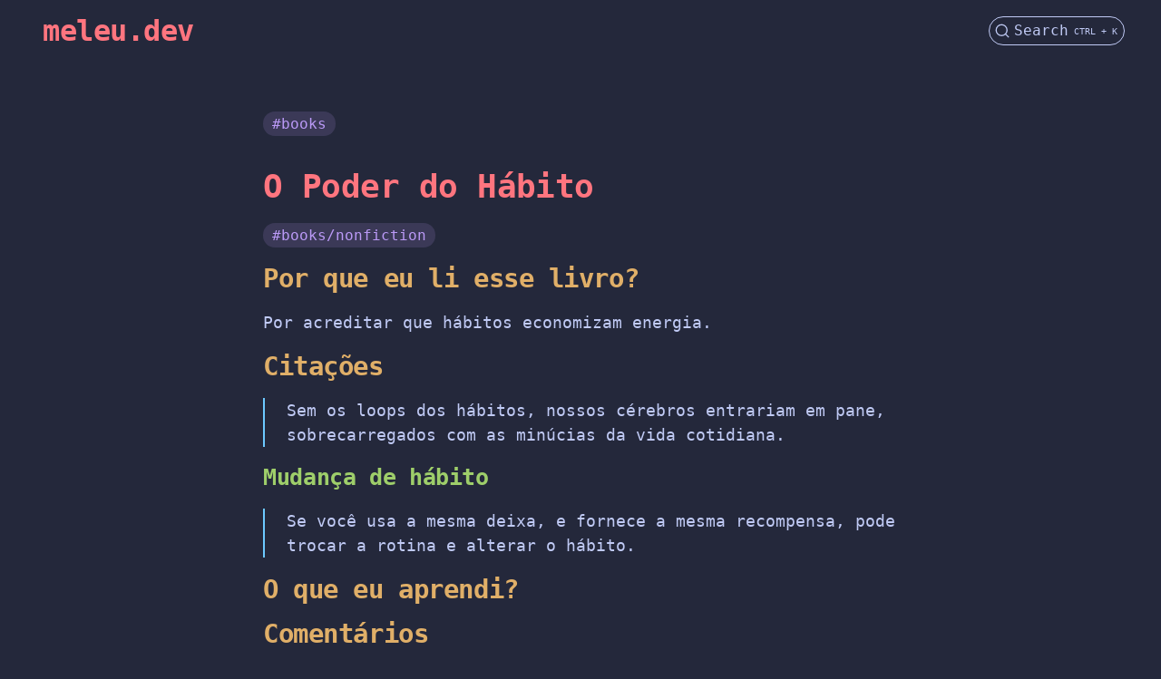

--- FILE ---
content_type: text/html; charset=utf-8
request_url: https://meleu.dev/notes/books/o-poder-do-habito/
body_size: 8832
content:
<!doctype html>
<html lang="en">
<head>
<title>O Poder do Habito</title>
<meta name="viewport" content="width=device-width,initial-scale=1">
<script async type="module">import mermaid from"https://cdn.jsdelivr.net/npm/mermaid@10/dist/mermaid.esm.min.mjs"</script>
<script async src="https://cdnjs.cloudflare.com/ajax/libs/prism/1.25.0/prism.min.js" integrity="sha512-hpZ5pDCF2bRCweL5WoA0/N1elet1KYL5mx3LP555Eg/0ZguaHawxNvEjF6O3rufAChs16HVNhEc6blF/rZoowQ==" crossorigin="anonymous" referrerpolicy="no-referrer"></script>
<script async src="https://cdnjs.cloudflare.com/ajax/libs/prism/1.25.0/plugins/autoloader/prism-autoloader.min.js" integrity="sha512-sv0slik/5O0JIPdLBCR2A3XDg/1U3WuDEheZfI/DI5n8Yqc3h5kjrnr46FGBNiUAJF7rE4LHKwQ/SoSLRKAxEA==" crossorigin="anonymous" referrerpolicy="no-referrer"></script>
<script async src="https://cdn.jsdelivr.net/npm/lucide@0.115.0/dist/umd/lucide.min.js"></script>
<script>window.addEventListener("load",(()=>{document.querySelectorAll(".callout").forEach((e=>{const t=getComputedStyle(e).getPropertyValue("--callout-icon"),l=t&&t.trim().replace(/^lucide-/,"");if(l){const t=e.querySelector(".callout-title");if(t){const e=document.createElement("div"),c=document.createElement("i");e.appendChild(c),c.setAttribute("icon-name",l),e.setAttribute("class","callout-icon"),t.insertBefore(e,t.firstChild)}}})),lucide.createIcons(),Array.from(document.querySelectorAll(".callout.is-collapsible")).forEach((e=>{e.querySelector(".callout-title").addEventListener("click",(t=>{e.classList.contains("is-collapsed")?e.classList.remove("is-collapsed"):e.classList.add("is-collapsed")}))}))}))</script>
<script async src="https://fastly.jsdelivr.net/npm/force-graph@1.43.0/dist/force-graph.min.js"></script>
<script async src="https://fastly.jsdelivr.net/npm/@alpinejs/persist@3.11.1/dist/cdn.min.js"></script>
<script src="https://fastly.jsdelivr.net/npm/alpinejs@3.11.1/dist/cdn.min.js" async></script>
<link rel="stylesheet" href="https://cdnjs.cloudflare.com/ajax/libs/prism/1.25.0/themes/prism-okaidia.min.css" integrity="sha512-mIs9kKbaw6JZFfSuo+MovjU+Ntggfoj8RwAmJbVXQ5mkAX5LlgETQEweFPI18humSPHymTb5iikEOKWF7I8ncQ==" crossorigin="anonymous" referrerpolicy="no-referrer" async>
<script src="https://fastly.jsdelivr.net/npm/whatwg-fetch@3.6.2/dist/fetch.umd.min.js" crossorigin="anonymous" referrerpolicy="no-referrer" async></script>
<link href="/styles/digital-garden-base.css" rel="stylesheet">
<link href="/styles/obsidian-base.css" rel="stylesheet">
<link href="/styles/_theme.819fbb77.css" rel="stylesheet">
<link href="/styles/custom-style.css" rel="stylesheet">
<link rel="icon" href="/favicon.ico" sizes="any">
<link rel="icon" href="/favicon.svg" type="image/svg+xml">
<link rel="apple-touch-icon" href="/apple-touch-icon.png">
<link rel="manifest" href="/manifest.webmanifest">
<style></style>
</head>
<body class="theme-dark markdown-preview-view markdown-rendered markdown-preview-section">
<nav class="navbar">
<div class="navbar-inner">
<a href="/" style="text-decoration:none">
<h1 style="margin:15px!important">meleu.dev</h1>
</a>
</div>
<div class="search-button align-icon" onclick="toggleSearch()">
<span class="search-icon">
<i icon-name="search"></i>
</span>
<span class="search-text">
<span>Search</span>
<span style="font-size:.6rem;padding:2px 2px 0 6px;text-align:center;transform:translateY(4px)" class="search-keys">
CTRL + K
</span>
</span>
</div>
</nav>
<div class="search-container" id="globalsearch" onclick="toggleSearch()">
<div class="search-box">
<input type="search" id="term" placeholder="Start typing...">
<div id="search-results"></div>
<footer class="search-box-footer">
<div class="navigation-hint">
<span>Enter to select</span>
</div>
<div class="navigation-hint align-icon">
<i icon-name="arrow-up" aria-hidden="true"></i>
<i icon-name="arrow-down" aria-hidden="true"></i>
<span>to navigate</span>
</div>
<div class="navigation-hint">
<span>ESC to close</span>
</div>
</footer>
</div>
</div>
<script src="https://cdn.jsdelivr.net/npm/flexsearch@0.7.21/dist/flexsearch.bundle.js"></script>
<script>document.addEventListener("DOMContentLoaded",init,!1),document.addEventListener("DOMContentLoaded",setCorrectShortcut,!1),window.toggleSearch=function(){document.getElementById("globalsearch").classList.contains("active")?document.getElementById("globalsearch").classList.remove("active"):(document.getElementById("globalsearch").classList.add("active"),document.getElementById("term").focus())},window.toggleTagSearch=function(e){console.log(e.textContent);const t=e.textContent;t&&(window.document.getElementById("term").value=t.trim(),window.toggleSearch(),window.search())};const loadingSvg='\n    <svg width="100" height="100" viewBox="0 0 45 45" xmlns="http://www.w3.org/2000/svg" stroke="#fff">\n      <g fill="none" fill-rule="evenodd" transform="translate(1 1)" stroke-width="2">\n          <circle cx="22" cy="22" r="6" stroke-opacity="0">\n              <animate attributeName="r"\n                   begin="1.5s" dur="3s"\n                   values="6;22"\n                   calcMode="linear"\n                   repeatCount="indefinite" />\n              <animate attributeName="stroke-opacity"\n                   begin="1.5s" dur="3s"\n                   values="1;0" calcMode="linear"\n                   repeatCount="indefinite" />\n              <animate attributeName="stroke-width"\n                   begin="1.5s" dur="3s"\n                   values="2;0" calcMode="linear"\n                   repeatCount="indefinite" />\n          </circle>\n          <circle cx="22" cy="22" r="6" stroke-opacity="0">\n              <animate attributeName="r"\n                   begin="3s" dur="3s"\n                   values="6;22"\n                   calcMode="linear"\n                   repeatCount="indefinite" />\n              <animate attributeName="stroke-opacity"\n                   begin="3s" dur="3s"\n                   values="1;0" calcMode="linear"\n                   repeatCount="indefinite" />\n              <animate attributeName="stroke-width"\n                   begin="3s" dur="3s"\n                   values="2;0" calcMode="linear"\n                   repeatCount="indefinite" />\n          </circle>\n          <circle cx="22" cy="22" r="8">\n              <animate attributeName="r"\n                   begin="0s" dur="1.5s"\n                   values="6;1;2;3;4;5;6"\n                   calcMode="linear"\n                   repeatCount="indefinite" />\n          </circle>\n      </g>\n  </svg>';function debounce(e,t,n){var a;return function(){var r=this,i=arguments,c=n&&!a;clearTimeout(a),a=setTimeout((function(){a=null,n||e.apply(r,i)}),t),c&&e.apply(r,i)}}function setCorrectShortcut(){navigator.platform.toUpperCase().indexOf("MAC")>=0&&document.querySelectorAll(".search-keys").forEach((e=>e.innerHTML="⌘ + K"))}function createIndex(e){const t=e=>e.toLowerCase().split(/([^a-z]|[^\x00-\x7F])/),n=new FlexSearch.Document({cache:!0,charset:"latin:extra",optimize:!0,index:[{field:"content",tokenize:"reverse",encode:t},{field:"title",tokenize:"forward",encode:t},{field:"tags",tokenize:"forward",encode:t}]});return e.forEach(((e,t)=>{n.add({id:t,title:e.title,content:e.content,tags:e.tags})})),n}async function init(){let e=!0;if(localStorage.getItem("searchIndex")){let{date:t,docs:n}=JSON.parse(localStorage.getItem("searchIndex"));if("2025-08-10T15:19:07.354Z"===t){e=!1;let t=createIndex(n);window.docs=n,window.index=t}}if(e){let e=await(await fetch("/searchIndex.json?v=2025-08-10T15:19:07.354Z")).json(),t=createIndex(e);localStorage.setItem("searchIndex",JSON.stringify({date:"2025-08-10T15:19:07.354Z",docs:e})),window.docs=e,window.index=t}document.addEventListener("keydown",(e=>{if((e.ctrlKey||e.metaKey)&&"k"===e.key&&(e.preventDefault(),toggleSearch()),"Escape"===e.key&&document.getElementById("globalsearch").classList.remove("active"),document.getElementById("globalsearch").classList.contains("active")){if("ArrowDown"===e.key){e.preventDefault();let t=document.querySelector(".searchresult.active");t?(t.classList.remove("active"),t.nextElementSibling?t.nextElementSibling.classList.add("active"):document.querySelector(".searchresult").classList.add("active")):document.querySelector(".searchresult").classList.add("active");let n=document.querySelector(".searchresult.active");n&&n.scrollIntoView({behavior:"smooth",block:"nearest",inline:"start"})}if("ArrowUp"===e.key){e.preventDefault();let t=document.querySelector(".searchresult.active");t?(t.classList.remove("active"),t.previousElementSibling?t.previousElementSibling.classList.add("active"):document.querySelectorAll(".searchresult").forEach((e=>{e.nextElementSibling||e.classList.add("active")}))):document.querySelectorAll(".searchresult").forEach((e=>{e.nextElementSibling&&e.classList.add("active")}));let n=document.querySelector(".searchresult.active");n&&n.scrollIntoView({behavior:"smooth",block:"nearest",inline:"start"})}if("Enter"===e.key){e.preventDefault();let t=document.querySelector(".searchresult.active");t&&(window.location.href=t.querySelector("a").href)}}}));const t=debounce(search,200,!1);field=document.querySelector("#term"),field.addEventListener("keydown",(e=>{"ArrowDown"!==e.key&&"ArrowUp"!==e.key&&t()})),resultsDiv=document.querySelector("#search-results");const n=new URL(location.href).searchParams;n.get("q")&&(field.setAttribute("value",n.get("q")),toggleSearch(),search())}async function search(){let e=field.value.trim();if(!e)return;if(e==lastSearch)return;console.log(`search for ${e}`),window.lastSearch=e,resultsDiv.innerHTML=loadingSvg;let t=offlineSearch(e),n="";if(!t.length){let t=document.createElement("p");return t.innerText=`No results for "${e}"`,resultsDiv.innerHTML="",void resultsDiv.appendChild(t)}n+='<div style="max-width:100%;">',t.forEach((e=>{e.tags&&e.tags.length>0?n+=`<div class="searchresult">\n                    <a class="search-link" href="${e.url}">${e.title}</a>\n                    <div onclick="window.location='${e.url}'">\n                        <div class="header-meta">\n                            <div class="header-tags">\n                                ${e.tags.map((e=>'<a class="tag" href="JavaScript:Void(0);">#'+e+"</a>")).join("")}\n                            </div>\n                        </div>\n                        ${e.content}\n                    </div>\n                </div>`:n+=`<div class="searchresult">\n                    <a class="search-link" href="${e.url}">${e.title}</a>\n                    <div onclick="window.location='${e.url}'">\n                        ${e.content}\n                    </div>\n                </div>`})),n+="</div>",resultsDiv.innerHTML=n}function truncate(e,t){return(e=e.replaceAll(/<[^>]*>/g,"")).length<t?e:e.substring(0,t-3)+"..."}function offlineSearch(e){let t=window.docs,n="#"===e[0]&&e.length>1?index.search(e.substring(1),[{field:"tags"}]):index.search(e,[{field:"title",limit:5},{field:"content",weight:10}]);const a=e=>{const t=n.filter((t=>t.field===e));return 0===t.length?[]:[...t[0].result]};return[...new Set([...a("title"),...a("content"),...a("tags")])].map((e=>{let n=t[e];return n.content=truncate(n.content,400),n.tags=n.tags.filter((e=>"gardenEntry"!=e&&"note"!=e)),n}))}window.lastSearch=""</script>
<main class="content cm-s-obsidian">
<header>
<div class="header-meta">
<div class="header-tags">
<a class="tag" onclick="toggleTagSearch(this)">
#books
</a>
</div>
<div class="timestamps"></div></div>
</header>
<h1 id="o-poder-do-habito" tabindex="-1">O Poder do Hábito</h1>
<p><a class="tag" onclick="toggleTagSearch(this)" data-content="#books/nonfiction">#books/nonfiction</a></p>
<h2 id="por-que-eu-li-esse-livro" tabindex="-1">Por que eu li esse livro?</h2>
<p>Por acreditar que hábitos economizam energia.</p>
<h2 id="citacoes" tabindex="-1">Citações</h2>
<blockquote>
<p>Sem os loops dos hábitos, nossos cérebros entrariam em pane, sobrecarregados com as minúcias da vida cotidiana.</p>
</blockquote>
<h3 id="mudanca-de-habito" tabindex="-1">Mudança de hábito</h3>
<blockquote>
<p>Se você usa a mesma deixa, e fornece a mesma recompensa, pode trocar a rotina e alterar o hábito.</p>
</blockquote>
<h2 id="o-que-eu-aprendi" tabindex="-1">O que eu aprendi?</h2>
<h2 id="comentarios" tabindex="-1">Comentários</h2>
<h3 id="habito-angular" tabindex="-1">Hábito angular</h3>
<p>No prólogo há um relato interessante de como uma mulher obesa, baixa auto-estima, sinais de depressão, fumante, etc, definiu um objetivo para si - <em>atravessar um deserto escaldante</em> - e isso a levou a conclusão de que era necessário parar de fumar.</p>
<p>Essa decisão trouxe como consequência uma série de hábitos saudáveis que mudaram sua vida.</p>
<blockquote>
<p>Focando-se num único padrão - o que é conhecido como um &quot;hábito angular&quot; -, Lisa também ensinara a si mesma a reprogramar outras rotinas automáticas da sua vida.</p>
</blockquote>
<blockquote>
<p>alguns hábitos são mais importantes que outros na reformulação de empresas e vidas. Estes são os &quot;hábitos&quot;</p>
</blockquote>
<h3 id="habito-vs-memoria" tabindex="-1">Hábito vs. Memória</h3>
<p>Pesquisadora e Eugene (um amnésico), conversando na casa dele:</p>
<blockquote>
<p>Ela pediu que ele apontasse qual porta dava para a cozinha. Eugene olhou o cômodo à sua volta. Disse que não sabia. Ela perguntou a Eugene o que ele faria se estivesse com fome. Ele levantou, andou até a cozinha, abriu um armário e tirou um pote de amendoins.</p>
</blockquote>
<p><strong>Hábitos são armazenados num lugar diferente das memórias.</strong></p>
<h3 id="reforco-positivo" tabindex="-1">Reforço positivo</h3>
<p>Eugene internado no hospital, cheio de sensores presos pelo corpo. Por vezes acordava e arrancava os sensores e as enfermeiras diziam que teriam que amarrá-lo, ele esquecia as ameaças logo depois que eram feitas.</p>
<blockquote>
<p>Então sua filha disse a uma enfermeira que tentasse elogiá-lo por cooperar a ficar quieto., e repetisse o elogio inúmeras vezes, sempre que o via. (...) Depois de alguns dias, ele fazia o que quer que elas pedissem.</p>
</blockquote>
<h3 id="importancia-do-anseio" tabindex="-1">Importância do anseio</h3>
<p>Experimento que revela a <em>importância do anseio</em> para a formação do hábito.</p>
<p>Um macaco tinha que puxar uma alavanca quando via um certo padrão na tela, e quando acertava, ganhava uma recompensa. Quanto mais o experimento se repetia, a atividade cerebral que dizia &quot;Ganhei uma recompensa!&quot; era antecipada, vindo antes mesmo da efetiva recompensa.</p>
<p>Esse prazer antecipado é de suma importância para a formação do hábito, faz com que você <em>permaneça no loop do hábito</em> e não ceda a distrações.</p>
<h3 id="importancia-da-fe" tabindex="-1">Importância da fé</h3>
<blockquote>
<p>Não era Deus que importava, descobriram os pesquisadores. Era a própria fé que fazia uma diferença. Uma vez que as pessoas aprendiam a acreditar em alguma coisa, essa habilidade começava a transbordar para outras partes de suas vidas, até que começavam a acreditar serem capazes de mudar. A fé era o ingrediente que transformava um loop de hábito retrabalhado num comportamento permanente.</p>
</blockquote>
</main>
<aside>
<div class="sidebar">
<div class="sidebar-container">
<script>async function fetchGraphData(){const e=await fetch("/graph.json").then((e=>e.json()));return{graphData:e,fullGraphData:filterFullGraphData(e)}}function getNextLevelNeighbours(e,t){const n=Object.values(e).map((e=>e.neighbors)).flat();return Object.keys(t).reduce(((r,l)=>(-1!=n.indexOf(l)?t[l].hide||(e[l]=t[l]):r[l]=t[l],r)),{})}function filterLocalGraphData(e,t){if(null==e)return null;let n=JSON.parse(JSON.stringify(e.nodes)),r=JSON.parse(JSON.stringify(e.links)),l=n[decodeURI(window.location.pathname)]||Object.values(n).find((e=>e.home));if(delete n[l.url],!l.home){delete n[Object.values(n).find((e=>e.home)).url]}l.current=!0;let i={};i[l.url]=l;for(let e=0;e<t;e++)n=getNextLevelNeighbours(i,n);nodes=Object.values(i),l.home||(nodes=nodes.filter((e=>!e.home)));let o=nodes.map((e=>e.id));return{nodes:nodes,links:r.filter((function(e){return o.indexOf(e.target)>-1&&o.indexOf(e.source)>-1}))}}function getCssVar(e){return getComputedStyle(document.body).getPropertyValue(e)}function htmlDecode(e){return(new DOMParser).parseFromString(e,"text/html").documentElement.textContent}function renderGraph(e,t,n,r){if(null==e)return;const l=document.getElementById(t);width=l.offsetWidth,height=l.offsetHeight;const i=new Set;let o=null;const a=getCssVar("--graph-main"),s=getCssVar("--graph-muted");let u=ForceGraph()(l).graphData(e).nodeId("id").nodeLabel("title").linkSource("source").linkTarget("target").d3AlphaDecay(.1).width(width).height(height).linkDirectionalArrowLength(2).linkDirectionalArrowRelPos(.5).autoPauseRedraw(!1).linkColor((e=>null==o||e.source.id==o.id||e.target.id==o.id?a:s)).nodeCanvasObject(((e,t)=>{const n=e.neighbors&&e.neighbors.length||2,r=Math.min(7,Math.max(n/2,2));t.beginPath(),t.arc(e.x,e.y,r,0,2*Math.PI,!1),null==o||e==o||i.has(e.url)?t.fillStyle=a:t.fillStyle=s,t.fill(),e.current&&(t.beginPath(),t.arc(e.x,e.y,r+1,0,2*Math.PI,!1),t.lineWidth=.5,t.strokeStyle=a,t.stroke());const l=htmlDecode(e.title);t.font="3.5px Sans-Serif",t.textAlign="center",t.textBaseline="top",t.fillText(l,e.x,e.y+r+2)})).onNodeClick((e=>{window.location=e.url})).onNodeHover((e=>{i.clear(),e&&(i.add(e),e.neighbors.forEach((e=>i.add(e)))),o=e||null}));return(r||null!=n&&e.nodes.length>4)&&setTimeout((()=>{u.zoomToFit(5,75)}),n||200),u}function renderLocalGraph(e,t,n){window.graph&&window.graph._destructor();return renderGraph(filterLocalGraphData(e,t),"link-graph",null,n)}function filterFullGraphData(e){if(null==e)return null;e=JSON.parse(JSON.stringify(e));const t=Object.values(e.nodes).filter((e=>e.hide)).map((e=>e.id));return{links:JSON.parse(JSON.stringify(e.links)).filter((e=>-1==t.indexOf(e.source)&&-1==t.indexOf(e.target))),nodes:[...Object.values(e.nodes).filter((e=>!e.hide))]}}function openFullGraph(e){return lucide.createIcons({attrs:{class:["svg-icon"]}}),renderGraph(e,"full-graph-container",200,!1)}function closefullGraph(e){return e&&e._destructor(),null}</script>
<div x-init="{graphData, fullGraphData} = await fetchGraphData();" x-data="{ graphData: null, depth: 1, graph: null, fullGraph: null, showFullGraph: false, fullScreen: false, fullGraphData: null}" id="graph-component" x-bind:class="fullScreen ? 'graph graph-fs' : 'graph'" v-scope>
<div class="graph-title-container">
<div class="graph-title">Connected Pages</div>
<div id="graph-controls">
<div class="depth-control">
<label for="graph-depth">Depth</label>
<div class="slider">
<input x-model.number="depth" name="graph-depth" list="depthmarkers" type="range" step="1" min="1" max="3" id="graph-depth">
<datalist id="depthmarkers">
<option value="1" label="1"></option>
<option value="2" label="2"></option>
<option value="3" label="3"></option>
</datalist>
</div>
<span id="depth-display" x-text="depth"></span>
</div>
<div class="ctrl-right">
<span id="global-graph-btn" x-on:click="showFullGraph = true; setTimeout(() => {fullGraph = openFullGraph(fullGraphData)}, 100)"><i icon-name="globe" aria-hidden="true"></i></span>
<span id="graph-fs-btn" x-on:click="fullScreen = !fullScreen"><i icon-name="expand" aria-hidden="true"></i></span>
</div>
</div>
</div>
<div x-effect="window.graph = renderLocalGraph(graphData, depth, fullScreen)" id="link-graph"></div>
<div x-show="showFullGraph" id="full-graph" class="show" style="display:none">
<span id="full-graph-close" x-on:click="fullGraph = closefullGraph(fullGraph); showFullGraph = false;"><i icon-name="x" aria-hidden="true"></i></span><div id="full-graph-container"></div>
</div>
</div>
<div class="toc">
<div class="toc-title-container">
<div class="toc-title">
On this page
</div>
</div>
<div class="toc-container">
<nav class="toc">
<ol>
<li><a href="#o-poder-do-habito">O Poder do Hábito</a>
<ol>
<li><a href="#por-que-eu-li-esse-livro">Por que eu li esse livro?</a>
</li>
<li><a href="#citacoes">Citações</a>
<ol>
<li><a href="#mudanca-de-habito">Mudança de hábito</a>
</li>
</ol>
</li>
<li><a href="#o-que-eu-aprendi">O que eu aprendi?</a>
</li>
<li><a href="#comentarios">Comentários</a>
<ol>
<li><a href="#habito-angular">Hábito angular</a>
</li>
<li><a href="#habito-vs-memoria">Hábito vs. Memória</a>
</li>
<li><a href="#reforco-positivo">Reforço positivo</a>
</li>
<li><a href="#importancia-do-anseio">Importância do anseio</a>
</li>
<li><a href="#importancia-da-fe">Importância da fé</a>
</li>
</ol>
</li>
</ol>
</li>
</ol>
</nav>
</div>
</div>
<div class="backlinks">
<div class="backlink-title" style="margin:4px 0!important">Pages mentioning this page</div>
<div class="backlink-list"><div class="backlink-card"><i icon-name="link"></i><a href="/books-nonfiction/" data-note-icon="" class="backlink">books-nonfiction</a>
</div><div class="backlink-card"><i icon-name="link"></i><a href="/books/" data-note-icon="" class="backlink">books</a>
</div><div class="backlink-card"><i icon-name="link"></i><a href="/notes/learning/aprendendo-a-aprender/" data-note-icon="" class="backlink">aprendendo a aprender</a>
</div></div>
</div>
</div>
</div>
</aside>
<style>#tooltip-wrapper{background:var(--background-primary);padding:1em;border-radius:4px;overflow:hidden;position:fixed;width:80%;max-width:400px;height:auto;max-height:300px;font-size:.8em;box-shadow:0 5px 10px rgba(0,0,0,.1);opacity:0;transition:opacity .1s;unicode-bidi:plaintext;overflow-y:scroll;z-index:10}#tooltip-wrapper:after{content:"";position:absolute;z-index:1;bottom:0;left:0;pointer-events:none;width:100%;unicode-bidi:plaintext;height:75px}</style>
<div style="opacity:0;display:none" id="tooltip-wrapper">
<div id="tooltip-content">
</div>
</div>
<iframe style="display:none;height:0;width:0" id="link-preview-iframe" src="">
</iframe>
<script>var opacityTimeout,contentTimeout,transitionDurationMs=100,iframe=document.getElementById("link-preview-iframe"),tooltipWrapper=document.getElementById("tooltip-wrapper"),tooltipContent=document.getElementById("tooltip-content"),linkHistories={};function hideTooltip(){opacityTimeout=setTimeout((function(){tooltipWrapper.style.opacity=0,contentTimeout=setTimeout((function(){tooltipContent.innerHTML="",tooltipWrapper.style.display="none"}),transitionDurationMs+1)}),transitionDurationMs)}function showTooltip(t){var e=t.target,o=e.getClientRects()[e.getClientRects().length-1],i=window.pageYOffset||document.documentElement.scrollTop,n=t.target.getAttribute("href");if(-1===n.indexOf("http")||-1!==n.indexOf(window.location.host)){let t=n.split("#")[0];linkHistories[t]?(tooltipContent.innerHTML=linkHistories[t],tooltipWrapper.style.display="block",setTimeout((function(){if(tooltipWrapper.style.opacity=1,-1!=n.indexOf("#")){let t=n.split("#")[1];const e=tooltipWrapper.querySelector(`[id='${t}']`);e.classList.add("referred"),e.scrollIntoView({behavior:"smooth"},!0)}else tooltipWrapper.scroll(0,0)}),1)):(iframe.src=t,iframe.onload=function(){tooltipContentHtml="",tooltipContentHtml+='<div style="font-weight: bold; unicode-bidi: plaintext;">'+iframe.contentWindow.document.querySelector("h1").innerHTML+"</div>",tooltipContentHtml+=iframe.contentWindow.document.querySelector(".content").innerHTML,tooltipContent.innerHTML=tooltipContentHtml,linkHistories[t]=tooltipContentHtml,tooltipWrapper.style.display="block",tooltipWrapper.scrollTop=0,setTimeout((function(){if(tooltipWrapper.style.opacity=1,-1!=n.indexOf("#")){let t=n.split("#")[1];const e=tooltipWrapper.querySelector(`[id='${t}']`);e.classList.add("referred"),console.log(e),e.scrollIntoView({behavior:"smooth"},!0)}else tooltipWrapper.scroll(0,0)}),1)}),tooltipWrapper.style.left=o.left-tooltipWrapper.offsetWidth/2+o.width/2+"px",window.innerHeight-o.top<tooltipWrapper.offsetHeight?tooltipWrapper.style.top=o.top+i-tooltipWrapper.offsetHeight-10+"px":window.innerHeight-o.top>tooltipWrapper.offsetHeight&&(tooltipWrapper.style.top=o.top+i+35+"px"),o.left+o.width/2<tooltipWrapper.offsetWidth/2?tooltipWrapper.style.left="10px":document.body.clientWidth-o.left-o.width/2<tooltipWrapper.offsetWidth/2&&(tooltipWrapper.style.left=document.body.clientWidth-tooltipWrapper.offsetWidth-20+"px")}}function setupListeners(t){t.addEventListener("mouseleave",(function(t){hideTooltip()})),tooltipWrapper.addEventListener("mouseleave",(function(t){hideTooltip()})),t.addEventListener("mouseenter",(function(t){clearTimeout(opacityTimeout),clearTimeout(contentTimeout),showTooltip(t)})),tooltipWrapper.addEventListener("mouseenter",(function(t){clearTimeout(opacityTimeout),clearTimeout(contentTimeout)}))}window.addEventListener("load",(function(t){document.querySelectorAll(".internal-link").forEach(setupListeners),document.querySelectorAll(".backlink-card a").forEach(setupListeners)}))</script>
<script>window.location.hash&&document.getElementById(window.location.hash.slice(1)).classList.add("referred"),window.addEventListener("hashchange",(e=>{const t=e.oldURL.split("#");t[1]&&document.getElementById(t[1]).classList.remove("referred");const n=e.newURL.split("#");n[1]&&document.getElementById(n[1]).classList.add("referred")}),!1);const url_parts=window.location.href.split("#"),url=url_parts[0],referrence=url_parts[1];document.querySelectorAll(".cm-s-obsidian > *[id]").forEach((function(e){e.ondblclick=function(e){const t=url+"#"+e.target.id;navigator.clipboard.writeText(t)}}))</script>
<script src="https://fastly.jsdelivr.net/npm/luxon@3.2.1/build/global/luxon.min.js"></script>
<script defer="defer">TIMESTAMP_FORMAT="yyyy-MMM-dd",document.querySelectorAll(".human-date").forEach((function(e){date=e.getAttribute("data-date")||e.innerText,parsed_date=luxon.DateTime.fromISO(date),null!=parsed_date.invalid&&(parsed_date=luxon.DateTime.fromSQL(date)),null!=parsed_date.invalid&&(parsed_date=luxon.DateTime.fromHTML(date)),e.innerHTML=parsed_date.toFormat(TIMESTAMP_FORMAT)}))</script>
<script>lucide.createIcons({attrs:{class:["svg-icon"]}})</script>
</body>
</html>


--- FILE ---
content_type: text/css; charset=utf-8
request_url: https://meleu.dev/styles/_theme.819fbb77.css
body_size: 1663
content:
/* 
Mostly taken from:
https://github.com/tcmmichaelb139/obsidian-tokyonight/blob/main/theme.css
with a few modifications to make it work with the Tokyo Night Storm.
*/



:root {
  --default-font: "JetBrains Mono", monospace;
  --default-font: "JetBrains Mono Nerd Font", monospace;
  --font-monospace: "Anonymouse Pro for Powerline", monospace;
}

.theme-dark {

  --accent-h: 202;
  --accent-s: 100%;
  --accent-l: 75%;

  
  --bg_dark2_x: 18, 18, 24; 
  --bg_dark2: rgb(var(--bg_dark2_x));
  --bg_dark_x: 36, 40, 59; 
  --bg_dark: rgb(var(--bg_dark_x));
  --bg_x: 36, 40, 59; 
  --bg: rgb(var(--bg_x));
  --bg_highlight_x: 65, 72, 104; 
  --bg_highlight: rgb(var(--bg_highlight_x));
  --bg_highlight_dark_x: 35, 35, 55; 
  --bg_highlight_dark: rgb(var(--bg_highlight_dark_x));
  --terminal_black_x: 65, 72, 104;
  --terminal_black: rgb(var(--terminal_black_x));
  --fg_x: 192, 202, 245;
  --fg: rgb(var(--fg_x));
  --fg_dark_x: 169, 177, 214;
  --fg_dark: rgb(var(--fg_dark_x));
  --comment_x: 86, 95, 137;
  --comment: rgb(var(--comment_x));
  --blue0_x: 61, 89, 161;
  --blue0: rgb(var(--blue0_x));
  --blue_x: 122, 162, 247;
  --blue: rgb(var(--blue_x));
  --cyan_hsl: 202 100% 75%;
  --cyan_x: 125, 207, 255;
  --cyan: rgb(var(--cyan_x));
  --magent_hsl: 261 85% 79%;
  --magenta_x: 187, 154, 247;
  --magenta: rgb(var(--magenta_x));
  --purple_x: 157, 124, 21;
  --purple: rgb(var(--purple_x));
  --orange_x: 255, 158, 100;
  --orange: rgb(var(--orange_x));
  --yellow_x: 224, 175, 104;
  --yellow: rgb(var(--yellow_x));
  --green_x: 158, 206, 106;
  --green: rgb(var(--green_x));
  --teal_x: 26, 188, 156;
  --teal: rgb(var(--teal_x));
  --red_x: 255, 117, 127;
  --red: rgb(var(--red_x));
  --red1_x: 219, 75, 75;
  --red1: rgb(var(--red1_x));
  --unknown: #ffffff;

  --external-link-filter: invert(35%) sepia(28%) saturate(681%)
    hue-rotate(192deg) brightness(94%) contrast(85%);
}


.theme-dark {
  --color_red_rgb: var(--red_x);
  --color-red: var(--red);
  --color_purple_rgb: var(--purple_x);
  --color-purple: var(--purple);
  --color_green_rgb: var(--green_x);
  --color-green: var(--green);
  --color_cyan_rgb: var(--cyan_x);
  --color-cyan: var(--cyan);
  --color_blue_rgb: var(--blue_x);
  --color-blue: var(--blue);
  --color_yellow_rgb: var(--yellow_x);
  --color-yellow: var(--yellow);
  --color_orange_rgb: var(--orange_x);
  --color-orange: var(--orange);
  --color_pink_rgb: var(--magenta_x);
  --color-pink: var(--magenta);

  --background-primary: var(--bg);
  --background-primary-alt: var(--bg);
  --background-secondary: var(--bg_dark);
  --background-secondary-alt: var(--bg_dark);

  --background-modifier-border: var(--bg_highlight);
  --background-modifier-border-focus: var(--bg_highlight);
  --background-modifier-border-hover: var(--bg_highlight);
  --background-modifier-form-field: var(--bg_dark);
  --background-modifier-form-field-highlighted: var(--bg_dark);
  --background-modifier-box-shadow: rgba(0, 0, 0, 0.3);
  --background-modifier-success: var(--green);
  --background-modifier-error: rgba(var(--red_x), 0.8);
  --background-modifier-error-hover: var(--red);
  --background-modifier-cover: rgba(var(--bg_dark_x), 0.8);
  --background-modifier-hover: var(--bg_highlight);
  --background-modifier-message: rgba(var(--bg_highlight_x), 0.9);

  --text-normal: var(--fg);
  --text-faint: var(--comment);
  --text-muted: var(--fg_dark);

  --h1-color: var(--red);
  --h2-color: var(--yellow);
  --h3-color: var(--green);
  --h4-color: var(--cyan);
  --h5-color: var(--blue);
  --h6-color: var(--magenta);

  --tag-color: var(--magenta);
  --tag-background: rgba(var(--magenta_x), 0.15);

  --titlebar-text-color-focused: var(--magenta);

  --inline-title-color: var(--magenta);

  --text-error: var(--red1);
  --text-error-hover: var(--red);
  --text-selection: var(--unknown);
  --text-on-accent: var(--bg);
  --interactive-normal: var(--bg_dark);
  --interactive-hover: var(--bg);
  --interactive-success: var(--green);

  --text-highlight-bg: rgba(var(--orange_x), 0.4);
  --text-highlight-fg: var(--bg);

  --titlebar-text-color-focused: var(--magenta);

  --bold-color: hsl(var(--accent-h), var(--accent-s), var(--accent-l));
  --italic-color: hsl(var(--accent-h), var(--accent-s), var(--accent-l));

  --checkbox-color: var(--comment);
  --checkbox-color-hover: var(--comment);
  --checkbox-border-color: var(--comment);
  --checkbox-border-color-hover: var(--comment);
  --checklist-done-color: rgba(var(--green), 0.5);

  --table-header-background: var(--bg);
  --table-header-background-hover: var(--bg_dark2);
  --table-row-alt-background: var(--bg_dark);
  --table-row-background-hover: var(--bg_dark3);

  --text-selection: rgba(var(--blue0_x), 0.6);
  --flashing-background: rgba(var(--blue0_x), 0.3);

  --code-normal: var(--fg);
  --code-background: var(--bg_highlight_dark);

  --mermaid-note: var(--blue0);
  --mermaid-actor: var(--fg_dark);
  --mermaid-loopline: var(--blue);

  --icon-color-hover: var(--yellow);
  --icon-color-focused: var(--blue);

  --nav-item-color-hover: var(--fg);
  --nav-item-background-hover: var(--bg_highlight);
  --nav-item-color-active: var(--red);
  --nav-item-background-active: var(--bg_highlight);
  --nav-file-tag: rgba(var(--yellow_x), 0.9);
  --nav-indentation-guide-color: var(--bg_highlight);

  --indentation-guide-color: var(--comment);
  --indentation-guide-color-active: var(--comment);

  --graph-line: var(--comment);
  --graph-node: var(--fg);
  --graph-node-tag: var(--orange);
  --graph-node-attachment: var(--blue);

  --tab-text-color-focused-active: rgba(var(--red_x), 0.8);
  --tab-text-color-focused-active-current: var(--red);

  --modal-border-color: var(--bg_highlight);
  --prompt-border-color: var(--bg_highlight);
  --slider-track-background: var(--bg_highlight);

  --border-width: 2px;

  --blockquote-background-color: var(--bg_dark);
  --callout-quote: var(--fg_dark);

  --embed-background: var(--bg_dark);
  --embed-padding: 1.5rem 1.5rem 0.5rem;

  --canvas-color: var(--bg_highlight_x);
}


::-webkit-scrollbar {
  width: 0;
}
::-webkit-scrollbar:horizontal {
  height: 0;
}


.tooltip {
  color: var(--fg);
}


span.cm-formatting.cm-formatting-link-string.cm-string.cm-url.external-link {
  filter: var(--external-link-filter);
}


.notice {
  background-color: var(--bg_dark);
  border: 2px solid var(--bg_highlight);
}


.callout[data-callout="quote"],
.callout[data-callout="cite"] {
  background-color: rgba(var(--bg_highlight_dark_x), 0.5);
}


.ͼ2 .cm-panels-bottom {
  border-top: var(--border-width) solid var(--bg_highlight);
}

.cm-vim-message {
  color: var(--red);
}


.various-complements__suggestion-item::before {
  filter: var(--external-link-filter);
}

.various-complements__footer::before {
  filter: var(--external-link-filter);
}


.cm-atom {
  color: var(--blue);
}
span.cm-hmd-frontmatter.cm-meta {
  color: rgba(var(--blue0_x), 0.9);
}


--- FILE ---
content_type: application/javascript; charset=utf-8
request_url: https://fastly.jsdelivr.net/npm/force-graph@1.43.0/dist/force-graph.min.js
body_size: 50501
content:
// Version 1.43.0 force-graph - https://github.com/vasturiano/force-graph
!function(t,n){"object"==typeof exports&&"undefined"!=typeof module?module.exports=n():"function"==typeof define&&define.amd?define(n):(t="undefined"!=typeof globalThis?globalThis:t||self).ForceGraph=n()}(this,(function(){"use strict";function n(t,n){var e=Object.keys(t);if(Object.getOwnPropertySymbols){var r=Object.getOwnPropertySymbols(t);n&&(r=r.filter((function(n){return Object.getOwnPropertyDescriptor(t,n).enumerable}))),e.push.apply(e,r)}return e}function e(t){for(var e=1;e<arguments.length;e++){var r=null!=arguments[e]?arguments[e]:{};e%2?n(Object(r),!0).forEach((function(n){i(t,n,r[n])})):Object.getOwnPropertyDescriptors?Object.defineProperties(t,Object.getOwnPropertyDescriptors(r)):n(Object(r)).forEach((function(n){Object.defineProperty(t,n,Object.getOwnPropertyDescriptor(r,n))}))}return t}function r(t){return r="function"==typeof Symbol&&"symbol"==typeof Symbol.iterator?function(t){return typeof t}:function(t){return t&&"function"==typeof Symbol&&t.constructor===Symbol&&t!==Symbol.prototype?"symbol":typeof t},r(t)}function i(t,n,e){return(n=function(t){var n=function(t,n){if("object"!=typeof t||null===t)return t;var e=t[Symbol.toPrimitive];if(void 0!==e){var r=e.call(t,n||"default");if("object"!=typeof r)return r;throw new TypeError("@@toPrimitive must return a primitive value.")}return("string"===n?String:Number)(t)}(t,"string");return"symbol"==typeof n?n:String(n)}(n))in t?Object.defineProperty(t,n,{value:e,enumerable:!0,configurable:!0,writable:!0}):t[n]=e,t}function o(t,n){return o=Object.setPrototypeOf?Object.setPrototypeOf.bind():function(t,n){return t.__proto__=n,t},o(t,n)}function a(){if("undefined"==typeof Reflect||!Reflect.construct)return!1;if(Reflect.construct.sham)return!1;if("function"==typeof Proxy)return!0;try{return Boolean.prototype.valueOf.call(Reflect.construct(Boolean,[],(function(){}))),!0}catch(t){return!1}}function u(t,n,e){return u=a()?Reflect.construct.bind():function(t,n,e){var r=[null];r.push.apply(r,n);var i=new(Function.bind.apply(t,r));return e&&o(i,e.prototype),i},u.apply(null,arguments)}function s(t,n){return function(t){if(Array.isArray(t))return t}(t)||function(t,n){var e=null==t?null:"undefined"!=typeof Symbol&&t[Symbol.iterator]||t["@@iterator"];if(null!=e){var r,i,o,a,u=[],s=!0,l=!1;try{if(o=(e=e.call(t)).next,0===n){if(Object(e)!==e)return;s=!1}else for(;!(s=(r=o.call(e)).done)&&(u.push(r.value),u.length!==n);s=!0);}catch(t){l=!0,i=t}finally{try{if(!s&&null!=e.return&&(a=e.return(),Object(a)!==a))return}finally{if(l)throw i}}return u}}(t,n)||c(t,n)||function(){throw new TypeError("Invalid attempt to destructure non-iterable instance.\nIn order to be iterable, non-array objects must have a [Symbol.iterator]() method.")}()}function l(t){return function(t){if(Array.isArray(t))return h(t)}(t)||function(t){if("undefined"!=typeof Symbol&&null!=t[Symbol.iterator]||null!=t["@@iterator"])return Array.from(t)}(t)||c(t)||function(){throw new TypeError("Invalid attempt to spread non-iterable instance.\nIn order to be iterable, non-array objects must have a [Symbol.iterator]() method.")}()}function c(t,n){if(t){if("string"==typeof t)return h(t,n);var e=Object.prototype.toString.call(t).slice(8,-1);return"Object"===e&&t.constructor&&(e=t.constructor.name),"Map"===e||"Set"===e?Array.from(t):"Arguments"===e||/^(?:Ui|I)nt(?:8|16|32)(?:Clamped)?Array$/.test(e)?h(t,n):void 0}}function h(t,n){(null==n||n>t.length)&&(n=t.length);for(var e=0,r=new Array(n);e<n;e++)r[e]=t[e];return r}!function(t,n){void 0===n&&(n={});var e=n.insertAt;if(t&&"undefined"!=typeof document){var r=document.head||document.getElementsByTagName("head")[0],i=document.createElement("style");i.type="text/css","top"===e&&r.firstChild?r.insertBefore(i,r.firstChild):r.appendChild(i),i.styleSheet?i.styleSheet.cssText=t:i.appendChild(document.createTextNode(t))}}(".force-graph-container canvas {\n  display: block;\n  user-select: none;\n  outline: none;\n  -webkit-tap-highlight-color: transparent;\n}\n\n.force-graph-container .graph-tooltip {\n  position: absolute;\n  top: 0;\n  font-family: sans-serif;\n  font-size: 16px;\n  padding: 4px;\n  border-radius: 3px;\n  color: #eee;\n  background: rgba(0,0,0,0.65);\n  visibility: hidden; /* by default */\n}\n\n.force-graph-container .clickable {\n  cursor: pointer;\n}\n\n.force-graph-container .grabbable {\n  cursor: move;\n  cursor: grab;\n  cursor: -moz-grab;\n  cursor: -webkit-grab;\n}\n\n.force-graph-container .grabbable:active {\n  cursor: grabbing;\n  cursor: -moz-grabbing;\n  cursor: -webkit-grabbing;\n}\n");var f="http://www.w3.org/1999/xhtml",d={svg:"http://www.w3.org/2000/svg",xhtml:f,xlink:"http://www.w3.org/1999/xlink",xml:"http://www.w3.org/XML/1998/namespace",xmlns:"http://www.w3.org/2000/xmlns/"};function p(t){var n=t+="",e=n.indexOf(":");return e>=0&&"xmlns"!==(n=t.slice(0,e))&&(t=t.slice(e+1)),d.hasOwnProperty(n)?{space:d[n],local:t}:t}function g(t){return function(){var n=this.ownerDocument,e=this.namespaceURI;return e===f&&n.documentElement.namespaceURI===f?n.createElement(t):n.createElementNS(e,t)}}function y(t){return function(){return this.ownerDocument.createElementNS(t.space,t.local)}}function v(t){var n=p(t);return(n.local?y:g)(n)}function _(){}function m(t){return null==t?_:function(){return this.querySelector(t)}}function x(t){return null==t?[]:Array.isArray(t)?t:Array.from(t)}function b(){return[]}function w(t){return null==t?b:function(){return this.querySelectorAll(t)}}function k(t){return function(){return this.matches(t)}}function M(t){return function(n){return n.matches(t)}}var z=Array.prototype.find;function A(){return this.firstElementChild}var S=Array.prototype.filter;function C(){return Array.from(this.children)}function E(t){return new Array(t.length)}function N(t,n){this.ownerDocument=t.ownerDocument,this.namespaceURI=t.namespaceURI,this._next=null,this._parent=t,this.__data__=n}function P(t){return function(){return t}}function O(t,n,e,r,i,o){for(var a,u=0,s=n.length,l=o.length;u<l;++u)(a=n[u])?(a.__data__=o[u],r[u]=a):e[u]=new N(t,o[u]);for(;u<s;++u)(a=n[u])&&(i[u]=a)}function T(t,n,e,r,i,o,a){var u,s,l,c=new Map,h=n.length,f=o.length,d=new Array(h);for(u=0;u<h;++u)(s=n[u])&&(d[u]=l=a.call(s,s.__data__,u,n)+"",c.has(l)?i[u]=s:c.set(l,s));for(u=0;u<f;++u)l=a.call(t,o[u],u,o)+"",(s=c.get(l))?(r[u]=s,s.__data__=o[u],c.delete(l)):e[u]=new N(t,o[u]);for(u=0;u<h;++u)(s=n[u])&&c.get(d[u])===s&&(i[u]=s)}function j(t){return t.__data__}function R(t){return"object"==typeof t&&"length"in t?t:Array.from(t)}function D(t,n){return t<n?-1:t>n?1:t>=n?0:NaN}function I(t){return function(){this.removeAttribute(t)}}function U(t){return function(){this.removeAttributeNS(t.space,t.local)}}function F(t,n){return function(){this.setAttribute(t,n)}}function L(t,n){return function(){this.setAttributeNS(t.space,t.local,n)}}function q(t,n){return function(){var e=n.apply(this,arguments);null==e?this.removeAttribute(t):this.setAttribute(t,e)}}function B(t,n){return function(){var e=n.apply(this,arguments);null==e?this.removeAttributeNS(t.space,t.local):this.setAttributeNS(t.space,t.local,e)}}function $(t){return t.ownerDocument&&t.ownerDocument.defaultView||t.document&&t||t.defaultView}function H(t){return function(){this.style.removeProperty(t)}}function V(t,n,e){return function(){this.style.setProperty(t,n,e)}}function G(t,n,e){return function(){var r=n.apply(this,arguments);null==r?this.style.removeProperty(t):this.style.setProperty(t,r,e)}}function X(t,n){return t.style.getPropertyValue(n)||$(t).getComputedStyle(t,null).getPropertyValue(n)}function Y(t){return function(){delete this[t]}}function W(t,n){return function(){this[t]=n}}function Z(t,n){return function(){var e=n.apply(this,arguments);null==e?delete this[t]:this[t]=e}}function Q(t){return t.trim().split(/^|\s+/)}function K(t){return t.classList||new J(t)}function J(t){this._node=t,this._names=Q(t.getAttribute("class")||"")}function tt(t,n){for(var e=K(t),r=-1,i=n.length;++r<i;)e.add(n[r])}function nt(t,n){for(var e=K(t),r=-1,i=n.length;++r<i;)e.remove(n[r])}function et(t){return function(){tt(this,t)}}function rt(t){return function(){nt(this,t)}}function it(t,n){return function(){(n.apply(this,arguments)?tt:nt)(this,t)}}function ot(){this.textContent=""}function at(t){return function(){this.textContent=t}}function ut(t){return function(){var n=t.apply(this,arguments);this.textContent=null==n?"":n}}function st(){this.innerHTML=""}function lt(t){return function(){this.innerHTML=t}}function ct(t){return function(){var n=t.apply(this,arguments);this.innerHTML=null==n?"":n}}function ht(){this.nextSibling&&this.parentNode.appendChild(this)}function ft(){this.previousSibling&&this.parentNode.insertBefore(this,this.parentNode.firstChild)}function dt(){return null}function pt(){var t=this.parentNode;t&&t.removeChild(this)}function gt(){var t=this.cloneNode(!1),n=this.parentNode;return n?n.insertBefore(t,this.nextSibling):t}function yt(){var t=this.cloneNode(!0),n=this.parentNode;return n?n.insertBefore(t,this.nextSibling):t}function vt(t){return t.trim().split(/^|\s+/).map((function(t){var n="",e=t.indexOf(".");return e>=0&&(n=t.slice(e+1),t=t.slice(0,e)),{type:t,name:n}}))}function _t(t){return function(){var n=this.__on;if(n){for(var e,r=0,i=-1,o=n.length;r<o;++r)e=n[r],t.type&&e.type!==t.type||e.name!==t.name?n[++i]=e:this.removeEventListener(e.type,e.listener,e.options);++i?n.length=i:delete this.__on}}}function mt(t,n,e){return function(){var r,i=this.__on,o=function(t){return function(n){t.call(this,n,this.__data__)}}(n);if(i)for(var a=0,u=i.length;a<u;++a)if((r=i[a]).type===t.type&&r.name===t.name)return this.removeEventListener(r.type,r.listener,r.options),this.addEventListener(r.type,r.listener=o,r.options=e),void(r.value=n);this.addEventListener(t.type,o,e),r={type:t.type,name:t.name,value:n,listener:o,options:e},i?i.push(r):this.__on=[r]}}function xt(t,n,e){var r=$(t),i=r.CustomEvent;"function"==typeof i?i=new i(n,e):(i=r.document.createEvent("Event"),e?(i.initEvent(n,e.bubbles,e.cancelable),i.detail=e.detail):i.initEvent(n,!1,!1)),t.dispatchEvent(i)}function bt(t,n){return function(){return xt(this,t,n)}}function wt(t,n){return function(){return xt(this,t,n.apply(this,arguments))}}N.prototype={constructor:N,appendChild:function(t){return this._parent.insertBefore(t,this._next)},insertBefore:function(t,n){return this._parent.insertBefore(t,n)},querySelector:function(t){return this._parent.querySelector(t)},querySelectorAll:function(t){return this._parent.querySelectorAll(t)}},J.prototype={add:function(t){this._names.indexOf(t)<0&&(this._names.push(t),this._node.setAttribute("class",this._names.join(" ")))},remove:function(t){var n=this._names.indexOf(t);n>=0&&(this._names.splice(n,1),this._node.setAttribute("class",this._names.join(" ")))},contains:function(t){return this._names.indexOf(t)>=0}};var kt=[null];function Mt(t,n){this._groups=t,this._parents=n}function zt(){return new Mt([[document.documentElement]],kt)}function At(t){return"string"==typeof t?new Mt([[document.querySelector(t)]],[document.documentElement]):new Mt([[t]],kt)}function St(t,n){if(t=function(t){let n;for(;n=t.sourceEvent;)t=n;return t}(t),void 0===n&&(n=t.currentTarget),n){var e=n.ownerSVGElement||n;if(e.createSVGPoint){var r=e.createSVGPoint();return r.x=t.clientX,r.y=t.clientY,[(r=r.matrixTransform(n.getScreenCTM().inverse())).x,r.y]}if(n.getBoundingClientRect){var i=n.getBoundingClientRect();return[t.clientX-i.left-n.clientLeft,t.clientY-i.top-n.clientTop]}}return[t.pageX,t.pageY]}Mt.prototype=zt.prototype={constructor:Mt,select:function(t){"function"!=typeof t&&(t=m(t));for(var n=this._groups,e=n.length,r=new Array(e),i=0;i<e;++i)for(var o,a,u=n[i],s=u.length,l=r[i]=new Array(s),c=0;c<s;++c)(o=u[c])&&(a=t.call(o,o.__data__,c,u))&&("__data__"in o&&(a.__data__=o.__data__),l[c]=a);return new Mt(r,this._parents)},selectAll:function(t){t="function"==typeof t?function(t){return function(){return x(t.apply(this,arguments))}}(t):w(t);for(var n=this._groups,e=n.length,r=[],i=[],o=0;o<e;++o)for(var a,u=n[o],s=u.length,l=0;l<s;++l)(a=u[l])&&(r.push(t.call(a,a.__data__,l,u)),i.push(a));return new Mt(r,i)},selectChild:function(t){return this.select(null==t?A:function(t){return function(){return z.call(this.children,t)}}("function"==typeof t?t:M(t)))},selectChildren:function(t){return this.selectAll(null==t?C:function(t){return function(){return S.call(this.children,t)}}("function"==typeof t?t:M(t)))},filter:function(t){"function"!=typeof t&&(t=k(t));for(var n=this._groups,e=n.length,r=new Array(e),i=0;i<e;++i)for(var o,a=n[i],u=a.length,s=r[i]=[],l=0;l<u;++l)(o=a[l])&&t.call(o,o.__data__,l,a)&&s.push(o);return new Mt(r,this._parents)},data:function(t,n){if(!arguments.length)return Array.from(this,j);var e=n?T:O,r=this._parents,i=this._groups;"function"!=typeof t&&(t=P(t));for(var o=i.length,a=new Array(o),u=new Array(o),s=new Array(o),l=0;l<o;++l){var c=r[l],h=i[l],f=h.length,d=R(t.call(c,c&&c.__data__,l,r)),p=d.length,g=u[l]=new Array(p),y=a[l]=new Array(p),v=s[l]=new Array(f);e(c,h,g,y,v,d,n);for(var _,m,x=0,b=0;x<p;++x)if(_=g[x]){for(x>=b&&(b=x+1);!(m=y[b])&&++b<p;);_._next=m||null}}return(a=new Mt(a,r))._enter=u,a._exit=s,a},enter:function(){return new Mt(this._enter||this._groups.map(E),this._parents)},exit:function(){return new Mt(this._exit||this._groups.map(E),this._parents)},join:function(t,n,e){var r=this.enter(),i=this,o=this.exit();return"function"==typeof t?(r=t(r))&&(r=r.selection()):r=r.append(t+""),null!=n&&(i=n(i))&&(i=i.selection()),null==e?o.remove():e(o),r&&i?r.merge(i).order():i},merge:function(t){for(var n=t.selection?t.selection():t,e=this._groups,r=n._groups,i=e.length,o=r.length,a=Math.min(i,o),u=new Array(i),s=0;s<a;++s)for(var l,c=e[s],h=r[s],f=c.length,d=u[s]=new Array(f),p=0;p<f;++p)(l=c[p]||h[p])&&(d[p]=l);for(;s<i;++s)u[s]=e[s];return new Mt(u,this._parents)},selection:function(){return this},order:function(){for(var t=this._groups,n=-1,e=t.length;++n<e;)for(var r,i=t[n],o=i.length-1,a=i[o];--o>=0;)(r=i[o])&&(a&&4^r.compareDocumentPosition(a)&&a.parentNode.insertBefore(r,a),a=r);return this},sort:function(t){function n(n,e){return n&&e?t(n.__data__,e.__data__):!n-!e}t||(t=D);for(var e=this._groups,r=e.length,i=new Array(r),o=0;o<r;++o){for(var a,u=e[o],s=u.length,l=i[o]=new Array(s),c=0;c<s;++c)(a=u[c])&&(l[c]=a);l.sort(n)}return new Mt(i,this._parents).order()},call:function(){var t=arguments[0];return arguments[0]=this,t.apply(null,arguments),this},nodes:function(){return Array.from(this)},node:function(){for(var t=this._groups,n=0,e=t.length;n<e;++n)for(var r=t[n],i=0,o=r.length;i<o;++i){var a=r[i];if(a)return a}return null},size:function(){let t=0;for(const n of this)++t;return t},empty:function(){return!this.node()},each:function(t){for(var n=this._groups,e=0,r=n.length;e<r;++e)for(var i,o=n[e],a=0,u=o.length;a<u;++a)(i=o[a])&&t.call(i,i.__data__,a,o);return this},attr:function(t,n){var e=p(t);if(arguments.length<2){var r=this.node();return e.local?r.getAttributeNS(e.space,e.local):r.getAttribute(e)}return this.each((null==n?e.local?U:I:"function"==typeof n?e.local?B:q:e.local?L:F)(e,n))},style:function(t,n,e){return arguments.length>1?this.each((null==n?H:"function"==typeof n?G:V)(t,n,null==e?"":e)):X(this.node(),t)},property:function(t,n){return arguments.length>1?this.each((null==n?Y:"function"==typeof n?Z:W)(t,n)):this.node()[t]},classed:function(t,n){var e=Q(t+"");if(arguments.length<2){for(var r=K(this.node()),i=-1,o=e.length;++i<o;)if(!r.contains(e[i]))return!1;return!0}return this.each(("function"==typeof n?it:n?et:rt)(e,n))},text:function(t){return arguments.length?this.each(null==t?ot:("function"==typeof t?ut:at)(t)):this.node().textContent},html:function(t){return arguments.length?this.each(null==t?st:("function"==typeof t?ct:lt)(t)):this.node().innerHTML},raise:function(){return this.each(ht)},lower:function(){return this.each(ft)},append:function(t){var n="function"==typeof t?t:v(t);return this.select((function(){return this.appendChild(n.apply(this,arguments))}))},insert:function(t,n){var e="function"==typeof t?t:v(t),r=null==n?dt:"function"==typeof n?n:m(n);return this.select((function(){return this.insertBefore(e.apply(this,arguments),r.apply(this,arguments)||null)}))},remove:function(){return this.each(pt)},clone:function(t){return this.select(t?yt:gt)},datum:function(t){return arguments.length?this.property("__data__",t):this.node().__data__},on:function(t,n,e){var r,i,o=vt(t+""),a=o.length;if(!(arguments.length<2)){for(u=n?mt:_t,r=0;r<a;++r)this.each(u(o[r],n,e));return this}var u=this.node().__on;if(u)for(var s,l=0,c=u.length;l<c;++l)for(r=0,s=u[l];r<a;++r)if((i=o[r]).type===s.type&&i.name===s.name)return s.value},dispatch:function(t,n){return this.each(("function"==typeof n?wt:bt)(t,n))},[Symbol.iterator]:function*(){for(var t=this._groups,n=0,e=t.length;n<e;++n)for(var r,i=t[n],o=0,a=i.length;o<a;++o)(r=i[o])&&(yield r)}};var Ct={value:()=>{}};function Et(){for(var t,n=0,e=arguments.length,r={};n<e;++n){if(!(t=arguments[n]+"")||t in r||/[\s.]/.test(t))throw new Error("illegal type: "+t);r[t]=[]}return new Nt(r)}function Nt(t){this._=t}function Pt(t,n){return t.trim().split(/^|\s+/).map((function(t){var e="",r=t.indexOf(".");if(r>=0&&(e=t.slice(r+1),t=t.slice(0,r)),t&&!n.hasOwnProperty(t))throw new Error("unknown type: "+t);return{type:t,name:e}}))}function Ot(t,n){for(var e,r=0,i=t.length;r<i;++r)if((e=t[r]).name===n)return e.value}function Tt(t,n,e){for(var r=0,i=t.length;r<i;++r)if(t[r].name===n){t[r]=Ct,t=t.slice(0,r).concat(t.slice(r+1));break}return null!=e&&t.push({name:n,value:e}),t}Nt.prototype=Et.prototype={constructor:Nt,on:function(t,n){var e,r=this._,i=Pt(t+"",r),o=-1,a=i.length;if(!(arguments.length<2)){if(null!=n&&"function"!=typeof n)throw new Error("invalid callback: "+n);for(;++o<a;)if(e=(t=i[o]).type)r[e]=Tt(r[e],t.name,n);else if(null==n)for(e in r)r[e]=Tt(r[e],t.name,null);return this}for(;++o<a;)if((e=(t=i[o]).type)&&(e=Ot(r[e],t.name)))return e},copy:function(){var t={},n=this._;for(var e in n)t[e]=n[e].slice();return new Nt(t)},call:function(t,n){if((e=arguments.length-2)>0)for(var e,r,i=new Array(e),o=0;o<e;++o)i[o]=arguments[o+2];if(!this._.hasOwnProperty(t))throw new Error("unknown type: "+t);for(o=0,e=(r=this._[t]).length;o<e;++o)r[o].value.apply(n,i)},apply:function(t,n,e){if(!this._.hasOwnProperty(t))throw new Error("unknown type: "+t);for(var r=this._[t],i=0,o=r.length;i<o;++i)r[i].value.apply(n,e)}};const jt={passive:!1},Rt={capture:!0,passive:!1};function Dt(t){t.stopImmediatePropagation()}function It(t){t.preventDefault(),t.stopImmediatePropagation()}function Ut(t){var n=t.document.documentElement,e=At(t).on("dragstart.drag",It,Rt);"onselectstart"in n?e.on("selectstart.drag",It,Rt):(n.__noselect=n.style.MozUserSelect,n.style.MozUserSelect="none")}function Ft(t,n){var e=t.document.documentElement,r=At(t).on("dragstart.drag",null);n&&(r.on("click.drag",It,Rt),setTimeout((function(){r.on("click.drag",null)}),0)),"onselectstart"in e?r.on("selectstart.drag",null):(e.style.MozUserSelect=e.__noselect,delete e.__noselect)}var Lt=t=>()=>t;function qt(t,{sourceEvent:n,subject:e,target:r,identifier:i,active:o,x:a,y:u,dx:s,dy:l,dispatch:c}){Object.defineProperties(this,{type:{value:t,enumerable:!0,configurable:!0},sourceEvent:{value:n,enumerable:!0,configurable:!0},subject:{value:e,enumerable:!0,configurable:!0},target:{value:r,enumerable:!0,configurable:!0},identifier:{value:i,enumerable:!0,configurable:!0},active:{value:o,enumerable:!0,configurable:!0},x:{value:a,enumerable:!0,configurable:!0},y:{value:u,enumerable:!0,configurable:!0},dx:{value:s,enumerable:!0,configurable:!0},dy:{value:l,enumerable:!0,configurable:!0},_:{value:c}})}function Bt(t){return!t.ctrlKey&&!t.button}function $t(){return this.parentNode}function Ht(t,n){return null==n?{x:t.x,y:t.y}:n}function Vt(){return navigator.maxTouchPoints||"ontouchstart"in this}function Gt(t,n,e){t.prototype=n.prototype=e,e.constructor=t}function Xt(t,n){var e=Object.create(t.prototype);for(var r in n)e[r]=n[r];return e}function Yt(){}qt.prototype.on=function(){var t=this._.on.apply(this._,arguments);return t===this._?this:t};var Wt=.7,Zt=1/Wt,Qt="\\s*([+-]?\\d+)\\s*",Kt="\\s*([+-]?(?:\\d*\\.)?\\d+(?:[eE][+-]?\\d+)?)\\s*",Jt="\\s*([+-]?(?:\\d*\\.)?\\d+(?:[eE][+-]?\\d+)?)%\\s*",tn=/^#([0-9a-f]{3,8})$/,nn=new RegExp(`^rgb\\(${Qt},${Qt},${Qt}\\)$`),en=new RegExp(`^rgb\\(${Jt},${Jt},${Jt}\\)$`),rn=new RegExp(`^rgba\\(${Qt},${Qt},${Qt},${Kt}\\)$`),on=new RegExp(`^rgba\\(${Jt},${Jt},${Jt},${Kt}\\)$`),an=new RegExp(`^hsl\\(${Kt},${Jt},${Jt}\\)$`),un=new RegExp(`^hsla\\(${Kt},${Jt},${Jt},${Kt}\\)$`),sn={aliceblue:15792383,antiquewhite:16444375,aqua:65535,aquamarine:8388564,azure:15794175,beige:16119260,bisque:16770244,black:0,blanchedalmond:16772045,blue:255,blueviolet:9055202,brown:10824234,burlywood:14596231,cadetblue:6266528,chartreuse:8388352,chocolate:13789470,coral:16744272,cornflowerblue:6591981,cornsilk:16775388,crimson:14423100,cyan:65535,darkblue:139,darkcyan:35723,darkgoldenrod:12092939,darkgray:11119017,darkgreen:25600,darkgrey:11119017,darkkhaki:12433259,darkmagenta:9109643,darkolivegreen:5597999,darkorange:16747520,darkorchid:10040012,darkred:9109504,darksalmon:15308410,darkseagreen:9419919,darkslateblue:4734347,darkslategray:3100495,darkslategrey:3100495,darkturquoise:52945,darkviolet:9699539,deeppink:16716947,deepskyblue:49151,dimgray:6908265,dimgrey:6908265,dodgerblue:2003199,firebrick:11674146,floralwhite:16775920,forestgreen:2263842,fuchsia:16711935,gainsboro:14474460,ghostwhite:16316671,gold:16766720,goldenrod:14329120,gray:8421504,green:32768,greenyellow:11403055,grey:8421504,honeydew:15794160,hotpink:16738740,indianred:13458524,indigo:4915330,ivory:16777200,khaki:15787660,lavender:15132410,lavenderblush:16773365,lawngreen:8190976,lemonchiffon:16775885,lightblue:11393254,lightcoral:15761536,lightcyan:14745599,lightgoldenrodyellow:16448210,lightgray:13882323,lightgreen:9498256,lightgrey:13882323,lightpink:16758465,lightsalmon:16752762,lightseagreen:2142890,lightskyblue:8900346,lightslategray:7833753,lightslategrey:7833753,lightsteelblue:11584734,lightyellow:16777184,lime:65280,limegreen:3329330,linen:16445670,magenta:16711935,maroon:8388608,mediumaquamarine:6737322,mediumblue:205,mediumorchid:12211667,mediumpurple:9662683,mediumseagreen:3978097,mediumslateblue:8087790,mediumspringgreen:64154,mediumturquoise:4772300,mediumvioletred:13047173,midnightblue:1644912,mintcream:16121850,mistyrose:16770273,moccasin:16770229,navajowhite:16768685,navy:128,oldlace:16643558,olive:8421376,olivedrab:7048739,orange:16753920,orangered:16729344,orchid:14315734,palegoldenrod:15657130,palegreen:10025880,paleturquoise:11529966,palevioletred:14381203,papayawhip:16773077,peachpuff:16767673,peru:13468991,pink:16761035,plum:14524637,powderblue:11591910,purple:8388736,rebeccapurple:6697881,red:16711680,rosybrown:12357519,royalblue:4286945,saddlebrown:9127187,salmon:16416882,sandybrown:16032864,seagreen:3050327,seashell:16774638,sienna:10506797,silver:12632256,skyblue:8900331,slateblue:6970061,slategray:7372944,slategrey:7372944,snow:16775930,springgreen:65407,steelblue:4620980,tan:13808780,teal:32896,thistle:14204888,tomato:16737095,turquoise:4251856,violet:15631086,wheat:16113331,white:16777215,whitesmoke:16119285,yellow:16776960,yellowgreen:10145074};function ln(){return this.rgb().formatHex()}function cn(){return this.rgb().formatRgb()}function hn(t){var n,e;return t=(t+"").trim().toLowerCase(),(n=tn.exec(t))?(e=n[1].length,n=parseInt(n[1],16),6===e?fn(n):3===e?new yn(n>>8&15|n>>4&240,n>>4&15|240&n,(15&n)<<4|15&n,1):8===e?dn(n>>24&255,n>>16&255,n>>8&255,(255&n)/255):4===e?dn(n>>12&15|n>>8&240,n>>8&15|n>>4&240,n>>4&15|240&n,((15&n)<<4|15&n)/255):null):(n=nn.exec(t))?new yn(n[1],n[2],n[3],1):(n=en.exec(t))?new yn(255*n[1]/100,255*n[2]/100,255*n[3]/100,1):(n=rn.exec(t))?dn(n[1],n[2],n[3],n[4]):(n=on.exec(t))?dn(255*n[1]/100,255*n[2]/100,255*n[3]/100,n[4]):(n=an.exec(t))?wn(n[1],n[2]/100,n[3]/100,1):(n=un.exec(t))?wn(n[1],n[2]/100,n[3]/100,n[4]):sn.hasOwnProperty(t)?fn(sn[t]):"transparent"===t?new yn(NaN,NaN,NaN,0):null}function fn(t){return new yn(t>>16&255,t>>8&255,255&t,1)}function dn(t,n,e,r){return r<=0&&(t=n=e=NaN),new yn(t,n,e,r)}function pn(t){return t instanceof Yt||(t=hn(t)),t?new yn((t=t.rgb()).r,t.g,t.b,t.opacity):new yn}function gn(t,n,e,r){return 1===arguments.length?pn(t):new yn(t,n,e,null==r?1:r)}function yn(t,n,e,r){this.r=+t,this.g=+n,this.b=+e,this.opacity=+r}function vn(){return`#${bn(this.r)}${bn(this.g)}${bn(this.b)}`}function _n(){const t=mn(this.opacity);return`${1===t?"rgb(":"rgba("}${xn(this.r)}, ${xn(this.g)}, ${xn(this.b)}${1===t?")":`, ${t})`}`}function mn(t){return isNaN(t)?1:Math.max(0,Math.min(1,t))}function xn(t){return Math.max(0,Math.min(255,Math.round(t)||0))}function bn(t){return((t=xn(t))<16?"0":"")+t.toString(16)}function wn(t,n,e,r){return r<=0?t=n=e=NaN:e<=0||e>=1?t=n=NaN:n<=0&&(t=NaN),new Mn(t,n,e,r)}function kn(t){if(t instanceof Mn)return new Mn(t.h,t.s,t.l,t.opacity);if(t instanceof Yt||(t=hn(t)),!t)return new Mn;if(t instanceof Mn)return t;var n=(t=t.rgb()).r/255,e=t.g/255,r=t.b/255,i=Math.min(n,e,r),o=Math.max(n,e,r),a=NaN,u=o-i,s=(o+i)/2;return u?(a=n===o?(e-r)/u+6*(e<r):e===o?(r-n)/u+2:(n-e)/u+4,u/=s<.5?o+i:2-o-i,a*=60):u=s>0&&s<1?0:a,new Mn(a,u,s,t.opacity)}function Mn(t,n,e,r){this.h=+t,this.s=+n,this.l=+e,this.opacity=+r}function zn(t){return(t=(t||0)%360)<0?t+360:t}function An(t){return Math.max(0,Math.min(1,t||0))}function Sn(t,n,e){return 255*(t<60?n+(e-n)*t/60:t<180?e:t<240?n+(e-n)*(240-t)/60:n)}Gt(Yt,hn,{copy(t){return Object.assign(new this.constructor,this,t)},displayable(){return this.rgb().displayable()},hex:ln,formatHex:ln,formatHex8:function(){return this.rgb().formatHex8()},formatHsl:function(){return kn(this).formatHsl()},formatRgb:cn,toString:cn}),Gt(yn,gn,Xt(Yt,{brighter(t){return t=null==t?Zt:Math.pow(Zt,t),new yn(this.r*t,this.g*t,this.b*t,this.opacity)},darker(t){return t=null==t?Wt:Math.pow(Wt,t),new yn(this.r*t,this.g*t,this.b*t,this.opacity)},rgb(){return this},clamp(){return new yn(xn(this.r),xn(this.g),xn(this.b),mn(this.opacity))},displayable(){return-.5<=this.r&&this.r<255.5&&-.5<=this.g&&this.g<255.5&&-.5<=this.b&&this.b<255.5&&0<=this.opacity&&this.opacity<=1},hex:vn,formatHex:vn,formatHex8:function(){return`#${bn(this.r)}${bn(this.g)}${bn(this.b)}${bn(255*(isNaN(this.opacity)?1:this.opacity))}`},formatRgb:_n,toString:_n})),Gt(Mn,(function(t,n,e,r){return 1===arguments.length?kn(t):new Mn(t,n,e,null==r?1:r)}),Xt(Yt,{brighter(t){return t=null==t?Zt:Math.pow(Zt,t),new Mn(this.h,this.s,this.l*t,this.opacity)},darker(t){return t=null==t?Wt:Math.pow(Wt,t),new Mn(this.h,this.s,this.l*t,this.opacity)},rgb(){var t=this.h%360+360*(this.h<0),n=isNaN(t)||isNaN(this.s)?0:this.s,e=this.l,r=e+(e<.5?e:1-e)*n,i=2*e-r;return new yn(Sn(t>=240?t-240:t+120,i,r),Sn(t,i,r),Sn(t<120?t+240:t-120,i,r),this.opacity)},clamp(){return new Mn(zn(this.h),An(this.s),An(this.l),mn(this.opacity))},displayable(){return(0<=this.s&&this.s<=1||isNaN(this.s))&&0<=this.l&&this.l<=1&&0<=this.opacity&&this.opacity<=1},formatHsl(){const t=mn(this.opacity);return`${1===t?"hsl(":"hsla("}${zn(this.h)}, ${100*An(this.s)}%, ${100*An(this.l)}%${1===t?")":`, ${t})`}`}}));var Cn=t=>()=>t;function En(t){return 1==(t=+t)?Nn:function(n,e){return e-n?function(t,n,e){return t=Math.pow(t,e),n=Math.pow(n,e)-t,e=1/e,function(r){return Math.pow(t+r*n,e)}}(n,e,t):Cn(isNaN(n)?e:n)}}function Nn(t,n){var e=n-t;return e?function(t,n){return function(e){return t+e*n}}(t,e):Cn(isNaN(t)?n:t)}var Pn=function t(n){var e=En(n);function r(t,n){var r=e((t=gn(t)).r,(n=gn(n)).r),i=e(t.g,n.g),o=e(t.b,n.b),a=Nn(t.opacity,n.opacity);return function(n){return t.r=r(n),t.g=i(n),t.b=o(n),t.opacity=a(n),t+""}}return r.gamma=t,r}(1);function On(t,n){return t=+t,n=+n,function(e){return t*(1-e)+n*e}}var Tn=/[-+]?(?:\d+\.?\d*|\.?\d+)(?:[eE][-+]?\d+)?/g,jn=new RegExp(Tn.source,"g");function Rn(t,n){var e,r,i,o=Tn.lastIndex=jn.lastIndex=0,a=-1,u=[],s=[];for(t+="",n+="";(e=Tn.exec(t))&&(r=jn.exec(n));)(i=r.index)>o&&(i=n.slice(o,i),u[a]?u[a]+=i:u[++a]=i),(e=e[0])===(r=r[0])?u[a]?u[a]+=r:u[++a]=r:(u[++a]=null,s.push({i:a,x:On(e,r)})),o=jn.lastIndex;return o<n.length&&(i=n.slice(o),u[a]?u[a]+=i:u[++a]=i),u.length<2?s[0]?function(t){return function(n){return t(n)+""}}(s[0].x):function(t){return function(){return t}}(n):(n=s.length,function(t){for(var e,r=0;r<n;++r)u[(e=s[r]).i]=e.x(t);return u.join("")})}var Dn,In=180/Math.PI,Un={translateX:0,translateY:0,rotate:0,skewX:0,scaleX:1,scaleY:1};function Fn(t,n,e,r,i,o){var a,u,s;return(a=Math.sqrt(t*t+n*n))&&(t/=a,n/=a),(s=t*e+n*r)&&(e-=t*s,r-=n*s),(u=Math.sqrt(e*e+r*r))&&(e/=u,r/=u,s/=u),t*r<n*e&&(t=-t,n=-n,s=-s,a=-a),{translateX:i,translateY:o,rotate:Math.atan2(n,t)*In,skewX:Math.atan(s)*In,scaleX:a,scaleY:u}}function Ln(t,n,e,r){function i(t){return t.length?t.pop()+" ":""}return function(o,a){var u=[],s=[];return o=t(o),a=t(a),function(t,r,i,o,a,u){if(t!==i||r!==o){var s=a.push("translate(",null,n,null,e);u.push({i:s-4,x:On(t,i)},{i:s-2,x:On(r,o)})}else(i||o)&&a.push("translate("+i+n+o+e)}(o.translateX,o.translateY,a.translateX,a.translateY,u,s),function(t,n,e,o){t!==n?(t-n>180?n+=360:n-t>180&&(t+=360),o.push({i:e.push(i(e)+"rotate(",null,r)-2,x:On(t,n)})):n&&e.push(i(e)+"rotate("+n+r)}(o.rotate,a.rotate,u,s),function(t,n,e,o){t!==n?o.push({i:e.push(i(e)+"skewX(",null,r)-2,x:On(t,n)}):n&&e.push(i(e)+"skewX("+n+r)}(o.skewX,a.skewX,u,s),function(t,n,e,r,o,a){if(t!==e||n!==r){var u=o.push(i(o)+"scale(",null,",",null,")");a.push({i:u-4,x:On(t,e)},{i:u-2,x:On(n,r)})}else 1===e&&1===r||o.push(i(o)+"scale("+e+","+r+")")}(o.scaleX,o.scaleY,a.scaleX,a.scaleY,u,s),o=a=null,function(t){for(var n,e=-1,r=s.length;++e<r;)u[(n=s[e]).i]=n.x(t);return u.join("")}}}var qn=Ln((function(t){const n=new("function"==typeof DOMMatrix?DOMMatrix:WebKitCSSMatrix)(t+"");return n.isIdentity?Un:Fn(n.a,n.b,n.c,n.d,n.e,n.f)}),"px, ","px)","deg)"),Bn=Ln((function(t){return null==t?Un:(Dn||(Dn=document.createElementNS("http://www.w3.org/2000/svg","g")),Dn.setAttribute("transform",t),(t=Dn.transform.baseVal.consolidate())?Fn((t=t.matrix).a,t.b,t.c,t.d,t.e,t.f):Un)}),", ",")",")");function $n(t){return((t=Math.exp(t))+1/t)/2}var Hn,Vn,Gn=function t(n,e,r){function i(t,i){var o,a,u=t[0],s=t[1],l=t[2],c=i[0],h=i[1],f=i[2],d=c-u,p=h-s,g=d*d+p*p;if(g<1e-12)a=Math.log(f/l)/n,o=function(t){return[u+t*d,s+t*p,l*Math.exp(n*t*a)]};else{var y=Math.sqrt(g),v=(f*f-l*l+r*g)/(2*l*e*y),_=(f*f-l*l-r*g)/(2*f*e*y),m=Math.log(Math.sqrt(v*v+1)-v),x=Math.log(Math.sqrt(_*_+1)-_);a=(x-m)/n,o=function(t){var r=t*a,i=$n(m),o=l/(e*y)*(i*function(t){return((t=Math.exp(2*t))-1)/(t+1)}(n*r+m)-function(t){return((t=Math.exp(t))-1/t)/2}(m));return[u+o*d,s+o*p,l*i/$n(n*r+m)]}}return o.duration=1e3*a*n/Math.SQRT2,o}return i.rho=function(n){var e=Math.max(.001,+n),r=e*e;return t(e,r,r*r)},i}(Math.SQRT2,2,4),Xn=0,Yn=0,Wn=0,Zn=0,Qn=0,Kn=0,Jn="object"==typeof performance&&performance.now?performance:Date,te="object"==typeof window&&window.requestAnimationFrame?window.requestAnimationFrame.bind(window):function(t){setTimeout(t,17)};function ne(){return Qn||(te(ee),Qn=Jn.now()+Kn)}function ee(){Qn=0}function re(){this._call=this._time=this._next=null}function ie(t,n,e){var r=new re;return r.restart(t,n,e),r}function oe(){Qn=(Zn=Jn.now())+Kn,Xn=Yn=0;try{!function(){ne(),++Xn;for(var t,n=Hn;n;)(t=Qn-n._time)>=0&&n._call.call(void 0,t),n=n._next;--Xn}()}finally{Xn=0,function(){var t,n,e=Hn,r=1/0;for(;e;)e._call?(r>e._time&&(r=e._time),t=e,e=e._next):(n=e._next,e._next=null,e=t?t._next=n:Hn=n);Vn=t,ue(r)}(),Qn=0}}function ae(){var t=Jn.now(),n=t-Zn;n>1e3&&(Kn-=n,Zn=t)}function ue(t){Xn||(Yn&&(Yn=clearTimeout(Yn)),t-Qn>24?(t<1/0&&(Yn=setTimeout(oe,t-Jn.now()-Kn)),Wn&&(Wn=clearInterval(Wn))):(Wn||(Zn=Jn.now(),Wn=setInterval(ae,1e3)),Xn=1,te(oe)))}function se(t,n,e){var r=new re;return n=null==n?0:+n,r.restart((e=>{r.stop(),t(e+n)}),n,e),r}re.prototype=ie.prototype={constructor:re,restart:function(t,n,e){if("function"!=typeof t)throw new TypeError("callback is not a function");e=(null==e?ne():+e)+(null==n?0:+n),this._next||Vn===this||(Vn?Vn._next=this:Hn=this,Vn=this),this._call=t,this._time=e,ue()},stop:function(){this._call&&(this._call=null,this._time=1/0,ue())}};var le=Et("start","end","cancel","interrupt"),ce=[];function he(t,n,e,r,i,o){var a=t.__transition;if(a){if(e in a)return}else t.__transition={};!function(t,n,e){var r,i=t.__transition;function o(t){e.state=1,e.timer.restart(a,e.delay,e.time),e.delay<=t&&a(t-e.delay)}function a(o){var l,c,h,f;if(1!==e.state)return s();for(l in i)if((f=i[l]).name===e.name){if(3===f.state)return se(a);4===f.state?(f.state=6,f.timer.stop(),f.on.call("interrupt",t,t.__data__,f.index,f.group),delete i[l]):+l<n&&(f.state=6,f.timer.stop(),f.on.call("cancel",t,t.__data__,f.index,f.group),delete i[l])}if(se((function(){3===e.state&&(e.state=4,e.timer.restart(u,e.delay,e.time),u(o))})),e.state=2,e.on.call("start",t,t.__data__,e.index,e.group),2===e.state){for(e.state=3,r=new Array(h=e.tween.length),l=0,c=-1;l<h;++l)(f=e.tween[l].value.call(t,t.__data__,e.index,e.group))&&(r[++c]=f);r.length=c+1}}function u(n){for(var i=n<e.duration?e.ease.call(null,n/e.duration):(e.timer.restart(s),e.state=5,1),o=-1,a=r.length;++o<a;)r[o].call(t,i);5===e.state&&(e.on.call("end",t,t.__data__,e.index,e.group),s())}function s(){for(var r in e.state=6,e.timer.stop(),delete i[n],i)return;delete t.__transition}i[n]=e,e.timer=ie(o,0,e.time)}(t,e,{name:n,index:r,group:i,on:le,tween:ce,time:o.time,delay:o.delay,duration:o.duration,ease:o.ease,timer:null,state:0})}function fe(t,n){var e=pe(t,n);if(e.state>0)throw new Error("too late; already scheduled");return e}function de(t,n){var e=pe(t,n);if(e.state>3)throw new Error("too late; already running");return e}function pe(t,n){var e=t.__transition;if(!e||!(e=e[n]))throw new Error("transition not found");return e}function ge(t,n){var e,r,i,o=t.__transition,a=!0;if(o){for(i in n=null==n?null:n+"",o)(e=o[i]).name===n?(r=e.state>2&&e.state<5,e.state=6,e.timer.stop(),e.on.call(r?"interrupt":"cancel",t,t.__data__,e.index,e.group),delete o[i]):a=!1;a&&delete t.__transition}}function ye(t,n){var e,r;return function(){var i=de(this,t),o=i.tween;if(o!==e)for(var a=0,u=(r=e=o).length;a<u;++a)if(r[a].name===n){(r=r.slice()).splice(a,1);break}i.tween=r}}function ve(t,n,e){var r,i;if("function"!=typeof e)throw new Error;return function(){var o=de(this,t),a=o.tween;if(a!==r){i=(r=a).slice();for(var u={name:n,value:e},s=0,l=i.length;s<l;++s)if(i[s].name===n){i[s]=u;break}s===l&&i.push(u)}o.tween=i}}function _e(t,n,e){var r=t._id;return t.each((function(){var t=de(this,r);(t.value||(t.value={}))[n]=e.apply(this,arguments)})),function(t){return pe(t,r).value[n]}}function me(t,n){var e;return("number"==typeof n?On:n instanceof hn?Pn:(e=hn(n))?(n=e,Pn):Rn)(t,n)}function xe(t){return function(){this.removeAttribute(t)}}function be(t){return function(){this.removeAttributeNS(t.space,t.local)}}function we(t,n,e){var r,i,o=e+"";return function(){var a=this.getAttribute(t);return a===o?null:a===r?i:i=n(r=a,e)}}function ke(t,n,e){var r,i,o=e+"";return function(){var a=this.getAttributeNS(t.space,t.local);return a===o?null:a===r?i:i=n(r=a,e)}}function Me(t,n,e){var r,i,o;return function(){var a,u,s=e(this);if(null!=s)return(a=this.getAttribute(t))===(u=s+"")?null:a===r&&u===i?o:(i=u,o=n(r=a,s));this.removeAttribute(t)}}function ze(t,n,e){var r,i,o;return function(){var a,u,s=e(this);if(null!=s)return(a=this.getAttributeNS(t.space,t.local))===(u=s+"")?null:a===r&&u===i?o:(i=u,o=n(r=a,s));this.removeAttributeNS(t.space,t.local)}}function Ae(t,n){return function(e){this.setAttribute(t,n.call(this,e))}}function Se(t,n){return function(e){this.setAttributeNS(t.space,t.local,n.call(this,e))}}function Ce(t,n){var e,r;function i(){var i=n.apply(this,arguments);return i!==r&&(e=(r=i)&&Se(t,i)),e}return i._value=n,i}function Ee(t,n){var e,r;function i(){var i=n.apply(this,arguments);return i!==r&&(e=(r=i)&&Ae(t,i)),e}return i._value=n,i}function Ne(t,n){return function(){fe(this,t).delay=+n.apply(this,arguments)}}function Pe(t,n){return n=+n,function(){fe(this,t).delay=n}}function Oe(t,n){return function(){de(this,t).duration=+n.apply(this,arguments)}}function Te(t,n){return n=+n,function(){de(this,t).duration=n}}function je(t,n){if("function"!=typeof n)throw new Error;return function(){de(this,t).ease=n}}function Re(t,n,e){var r,i,o=function(t){return(t+"").trim().split(/^|\s+/).every((function(t){var n=t.indexOf(".");return n>=0&&(t=t.slice(0,n)),!t||"start"===t}))}(n)?fe:de;return function(){var a=o(this,t),u=a.on;u!==r&&(i=(r=u).copy()).on(n,e),a.on=i}}var De=zt.prototype.constructor;function Ie(t){return function(){this.style.removeProperty(t)}}function Ue(t,n,e){return function(r){this.style.setProperty(t,n.call(this,r),e)}}function Fe(t,n,e){var r,i;function o(){var o=n.apply(this,arguments);return o!==i&&(r=(i=o)&&Ue(t,o,e)),r}return o._value=n,o}function Le(t){return function(n){this.textContent=t.call(this,n)}}function qe(t){var n,e;function r(){var r=t.apply(this,arguments);return r!==e&&(n=(e=r)&&Le(r)),n}return r._value=t,r}var Be=0;function $e(t,n,e,r){this._groups=t,this._parents=n,this._name=e,this._id=r}function He(){return++Be}var Ve=zt.prototype;$e.prototype={constructor:$e,select:function(t){var n=this._name,e=this._id;"function"!=typeof t&&(t=m(t));for(var r=this._groups,i=r.length,o=new Array(i),a=0;a<i;++a)for(var u,s,l=r[a],c=l.length,h=o[a]=new Array(c),f=0;f<c;++f)(u=l[f])&&(s=t.call(u,u.__data__,f,l))&&("__data__"in u&&(s.__data__=u.__data__),h[f]=s,he(h[f],n,e,f,h,pe(u,e)));return new $e(o,this._parents,n,e)},selectAll:function(t){var n=this._name,e=this._id;"function"!=typeof t&&(t=w(t));for(var r=this._groups,i=r.length,o=[],a=[],u=0;u<i;++u)for(var s,l=r[u],c=l.length,h=0;h<c;++h)if(s=l[h]){for(var f,d=t.call(s,s.__data__,h,l),p=pe(s,e),g=0,y=d.length;g<y;++g)(f=d[g])&&he(f,n,e,g,d,p);o.push(d),a.push(s)}return new $e(o,a,n,e)},selectChild:Ve.selectChild,selectChildren:Ve.selectChildren,filter:function(t){"function"!=typeof t&&(t=k(t));for(var n=this._groups,e=n.length,r=new Array(e),i=0;i<e;++i)for(var o,a=n[i],u=a.length,s=r[i]=[],l=0;l<u;++l)(o=a[l])&&t.call(o,o.__data__,l,a)&&s.push(o);return new $e(r,this._parents,this._name,this._id)},merge:function(t){if(t._id!==this._id)throw new Error;for(var n=this._groups,e=t._groups,r=n.length,i=e.length,o=Math.min(r,i),a=new Array(r),u=0;u<o;++u)for(var s,l=n[u],c=e[u],h=l.length,f=a[u]=new Array(h),d=0;d<h;++d)(s=l[d]||c[d])&&(f[d]=s);for(;u<r;++u)a[u]=n[u];return new $e(a,this._parents,this._name,this._id)},selection:function(){return new De(this._groups,this._parents)},transition:function(){for(var t=this._name,n=this._id,e=He(),r=this._groups,i=r.length,o=0;o<i;++o)for(var a,u=r[o],s=u.length,l=0;l<s;++l)if(a=u[l]){var c=pe(a,n);he(a,t,e,l,u,{time:c.time+c.delay+c.duration,delay:0,duration:c.duration,ease:c.ease})}return new $e(r,this._parents,t,e)},call:Ve.call,nodes:Ve.nodes,node:Ve.node,size:Ve.size,empty:Ve.empty,each:Ve.each,on:function(t,n){var e=this._id;return arguments.length<2?pe(this.node(),e).on.on(t):this.each(Re(e,t,n))},attr:function(t,n){var e=p(t),r="transform"===e?Bn:me;return this.attrTween(t,"function"==typeof n?(e.local?ze:Me)(e,r,_e(this,"attr."+t,n)):null==n?(e.local?be:xe)(e):(e.local?ke:we)(e,r,n))},attrTween:function(t,n){var e="attr."+t;if(arguments.length<2)return(e=this.tween(e))&&e._value;if(null==n)return this.tween(e,null);if("function"!=typeof n)throw new Error;var r=p(t);return this.tween(e,(r.local?Ce:Ee)(r,n))},style:function(t,n,e){var r="transform"==(t+="")?qn:me;return null==n?this.styleTween(t,function(t,n){var e,r,i;return function(){var o=X(this,t),a=(this.style.removeProperty(t),X(this,t));return o===a?null:o===e&&a===r?i:i=n(e=o,r=a)}}(t,r)).on("end.style."+t,Ie(t)):"function"==typeof n?this.styleTween(t,function(t,n,e){var r,i,o;return function(){var a=X(this,t),u=e(this),s=u+"";return null==u&&(this.style.removeProperty(t),s=u=X(this,t)),a===s?null:a===r&&s===i?o:(i=s,o=n(r=a,u))}}(t,r,_e(this,"style."+t,n))).each(function(t,n){var e,r,i,o,a="style."+n,u="end."+a;return function(){var s=de(this,t),l=s.on,c=null==s.value[a]?o||(o=Ie(n)):void 0;l===e&&i===c||(r=(e=l).copy()).on(u,i=c),s.on=r}}(this._id,t)):this.styleTween(t,function(t,n,e){var r,i,o=e+"";return function(){var a=X(this,t);return a===o?null:a===r?i:i=n(r=a,e)}}(t,r,n),e).on("end.style."+t,null)},styleTween:function(t,n,e){var r="style."+(t+="");if(arguments.length<2)return(r=this.tween(r))&&r._value;if(null==n)return this.tween(r,null);if("function"!=typeof n)throw new Error;return this.tween(r,Fe(t,n,null==e?"":e))},text:function(t){return this.tween("text","function"==typeof t?function(t){return function(){var n=t(this);this.textContent=null==n?"":n}}(_e(this,"text",t)):function(t){return function(){this.textContent=t}}(null==t?"":t+""))},textTween:function(t){var n="text";if(arguments.length<1)return(n=this.tween(n))&&n._value;if(null==t)return this.tween(n,null);if("function"!=typeof t)throw new Error;return this.tween(n,qe(t))},remove:function(){return this.on("end.remove",function(t){return function(){var n=this.parentNode;for(var e in this.__transition)if(+e!==t)return;n&&n.removeChild(this)}}(this._id))},tween:function(t,n){var e=this._id;if(t+="",arguments.length<2){for(var r,i=pe(this.node(),e).tween,o=0,a=i.length;o<a;++o)if((r=i[o]).name===t)return r.value;return null}return this.each((null==n?ye:ve)(e,t,n))},delay:function(t){var n=this._id;return arguments.length?this.each(("function"==typeof t?Ne:Pe)(n,t)):pe(this.node(),n).delay},duration:function(t){var n=this._id;return arguments.length?this.each(("function"==typeof t?Oe:Te)(n,t)):pe(this.node(),n).duration},ease:function(t){var n=this._id;return arguments.length?this.each(je(n,t)):pe(this.node(),n).ease},easeVarying:function(t){if("function"!=typeof t)throw new Error;return this.each(function(t,n){return function(){var e=n.apply(this,arguments);if("function"!=typeof e)throw new Error;de(this,t).ease=e}}(this._id,t))},end:function(){var t,n,e=this,r=e._id,i=e.size();return new Promise((function(o,a){var u={value:a},s={value:function(){0==--i&&o()}};e.each((function(){var e=de(this,r),i=e.on;i!==t&&((n=(t=i).copy())._.cancel.push(u),n._.interrupt.push(u),n._.end.push(s)),e.on=n})),0===i&&o()}))},[Symbol.iterator]:Ve[Symbol.iterator]};var Ge={time:null,delay:0,duration:250,ease:function(t){return((t*=2)<=1?t*t*t:(t-=2)*t*t+2)/2}};function Xe(t,n){for(var e;!(e=t.__transition)||!(e=e[n]);)if(!(t=t.parentNode))throw new Error(`transition ${n} not found`);return e}zt.prototype.interrupt=function(t){return this.each((function(){ge(this,t)}))},zt.prototype.transition=function(t){var n,e;t instanceof $e?(n=t._id,t=t._name):(n=He(),(e=Ge).time=ne(),t=null==t?null:t+"");for(var r=this._groups,i=r.length,o=0;o<i;++o)for(var a,u=r[o],s=u.length,l=0;l<s;++l)(a=u[l])&&he(a,t,n,l,u,e||Xe(a,n));return new $e(r,this._parents,t,n)};var Ye=t=>()=>t;function We(t,{sourceEvent:n,target:e,transform:r,dispatch:i}){Object.defineProperties(this,{type:{value:t,enumerable:!0,configurable:!0},sourceEvent:{value:n,enumerable:!0,configurable:!0},target:{value:e,enumerable:!0,configurable:!0},transform:{value:r,enumerable:!0,configurable:!0},_:{value:i}})}function Ze(t,n,e){this.k=t,this.x=n,this.y=e}Ze.prototype={constructor:Ze,scale:function(t){return 1===t?this:new Ze(this.k*t,this.x,this.y)},translate:function(t,n){return 0===t&0===n?this:new Ze(this.k,this.x+this.k*t,this.y+this.k*n)},apply:function(t){return[t[0]*this.k+this.x,t[1]*this.k+this.y]},applyX:function(t){return t*this.k+this.x},applyY:function(t){return t*this.k+this.y},invert:function(t){return[(t[0]-this.x)/this.k,(t[1]-this.y)/this.k]},invertX:function(t){return(t-this.x)/this.k},invertY:function(t){return(t-this.y)/this.k},rescaleX:function(t){return t.copy().domain(t.range().map(this.invertX,this).map(t.invert,t))},rescaleY:function(t){return t.copy().domain(t.range().map(this.invertY,this).map(t.invert,t))},toString:function(){return"translate("+this.x+","+this.y+") scale("+this.k+")"}};var Qe=new Ze(1,0,0);function Ke(t){for(;!t.__zoom;)if(!(t=t.parentNode))return Qe;return t.__zoom}function Je(t){t.stopImmediatePropagation()}function tr(t){t.preventDefault(),t.stopImmediatePropagation()}function nr(t){return!(t.ctrlKey&&"wheel"!==t.type||t.button)}function er(){var t=this;return t instanceof SVGElement?(t=t.ownerSVGElement||t).hasAttribute("viewBox")?[[(t=t.viewBox.baseVal).x,t.y],[t.x+t.width,t.y+t.height]]:[[0,0],[t.width.baseVal.value,t.height.baseVal.value]]:[[0,0],[t.clientWidth,t.clientHeight]]}function rr(){return this.__zoom||Qe}function ir(t){return-t.deltaY*(1===t.deltaMode?.05:t.deltaMode?1:.002)*(t.ctrlKey?10:1)}function or(){return navigator.maxTouchPoints||"ontouchstart"in this}function ar(t,n,e){var r=t.invertX(n[0][0])-e[0][0],i=t.invertX(n[1][0])-e[1][0],o=t.invertY(n[0][1])-e[0][1],a=t.invertY(n[1][1])-e[1][1];return t.translate(i>r?(r+i)/2:Math.min(0,r)||Math.max(0,i),a>o?(o+a)/2:Math.min(0,o)||Math.max(0,a))}function ur(){var t,n,e,r=nr,i=er,o=ar,a=ir,u=or,s=[0,1/0],l=[[-1/0,-1/0],[1/0,1/0]],c=250,h=Gn,f=Et("start","zoom","end"),d=500,p=0,g=10;function y(t){t.property("__zoom",rr).on("wheel.zoom",k,{passive:!1}).on("mousedown.zoom",M).on("dblclick.zoom",z).filter(u).on("touchstart.zoom",A).on("touchmove.zoom",S).on("touchend.zoom touchcancel.zoom",C).style("-webkit-tap-highlight-color","rgba(0,0,0,0)")}function v(t,n){return(n=Math.max(s[0],Math.min(s[1],n)))===t.k?t:new Ze(n,t.x,t.y)}function _(t,n,e){var r=n[0]-e[0]*t.k,i=n[1]-e[1]*t.k;return r===t.x&&i===t.y?t:new Ze(t.k,r,i)}function m(t){return[(+t[0][0]+ +t[1][0])/2,(+t[0][1]+ +t[1][1])/2]}function x(t,n,e,r){t.on("start.zoom",(function(){b(this,arguments).event(r).start()})).on("interrupt.zoom end.zoom",(function(){b(this,arguments).event(r).end()})).tween("zoom",(function(){var t=this,o=arguments,a=b(t,o).event(r),u=i.apply(t,o),s=null==e?m(u):"function"==typeof e?e.apply(t,o):e,l=Math.max(u[1][0]-u[0][0],u[1][1]-u[0][1]),c=t.__zoom,f="function"==typeof n?n.apply(t,o):n,d=h(c.invert(s).concat(l/c.k),f.invert(s).concat(l/f.k));return function(t){if(1===t)t=f;else{var n=d(t),e=l/n[2];t=new Ze(e,s[0]-n[0]*e,s[1]-n[1]*e)}a.zoom(null,t)}}))}function b(t,n,e){return!e&&t.__zooming||new w(t,n)}function w(t,n){this.that=t,this.args=n,this.active=0,this.sourceEvent=null,this.extent=i.apply(t,n),this.taps=0}function k(t,...n){if(r.apply(this,arguments)){var e=b(this,n).event(t),i=this.__zoom,u=Math.max(s[0],Math.min(s[1],i.k*Math.pow(2,a.apply(this,arguments)))),c=St(t);if(e.wheel)e.mouse[0][0]===c[0]&&e.mouse[0][1]===c[1]||(e.mouse[1]=i.invert(e.mouse[0]=c)),clearTimeout(e.wheel);else{if(i.k===u)return;e.mouse=[c,i.invert(c)],ge(this),e.start()}tr(t),e.wheel=setTimeout(h,150),e.zoom("mouse",o(_(v(i,u),e.mouse[0],e.mouse[1]),e.extent,l))}function h(){e.wheel=null,e.end()}}function M(t,...n){if(!e&&r.apply(this,arguments)){var i=t.currentTarget,a=b(this,n,!0).event(t),u=At(t.view).on("mousemove.zoom",f,!0).on("mouseup.zoom",d,!0),s=St(t,i),c=t.clientX,h=t.clientY;Ut(t.view),Je(t),a.mouse=[s,this.__zoom.invert(s)],ge(this),a.start()}function f(t){if(tr(t),!a.moved){var n=t.clientX-c,e=t.clientY-h;a.moved=n*n+e*e>p}a.event(t).zoom("mouse",o(_(a.that.__zoom,a.mouse[0]=St(t,i),a.mouse[1]),a.extent,l))}function d(t){u.on("mousemove.zoom mouseup.zoom",null),Ft(t.view,a.moved),tr(t),a.event(t).end()}}function z(t,...n){if(r.apply(this,arguments)){var e=this.__zoom,a=St(t.changedTouches?t.changedTouches[0]:t,this),u=e.invert(a),s=e.k*(t.shiftKey?.5:2),h=o(_(v(e,s),a,u),i.apply(this,n),l);tr(t),c>0?At(this).transition().duration(c).call(x,h,a,t):At(this).call(y.transform,h,a,t)}}function A(e,...i){if(r.apply(this,arguments)){var o,a,u,s,l=e.touches,c=l.length,h=b(this,i,e.changedTouches.length===c).event(e);for(Je(e),a=0;a<c;++a)s=[s=St(u=l[a],this),this.__zoom.invert(s),u.identifier],h.touch0?h.touch1||h.touch0[2]===s[2]||(h.touch1=s,h.taps=0):(h.touch0=s,o=!0,h.taps=1+!!t);t&&(t=clearTimeout(t)),o&&(h.taps<2&&(n=s[0],t=setTimeout((function(){t=null}),d)),ge(this),h.start())}}function S(t,...n){if(this.__zooming){var e,r,i,a,u=b(this,n).event(t),s=t.changedTouches,c=s.length;for(tr(t),e=0;e<c;++e)i=St(r=s[e],this),u.touch0&&u.touch0[2]===r.identifier?u.touch0[0]=i:u.touch1&&u.touch1[2]===r.identifier&&(u.touch1[0]=i);if(r=u.that.__zoom,u.touch1){var h=u.touch0[0],f=u.touch0[1],d=u.touch1[0],p=u.touch1[1],g=(g=d[0]-h[0])*g+(g=d[1]-h[1])*g,y=(y=p[0]-f[0])*y+(y=p[1]-f[1])*y;r=v(r,Math.sqrt(g/y)),i=[(h[0]+d[0])/2,(h[1]+d[1])/2],a=[(f[0]+p[0])/2,(f[1]+p[1])/2]}else{if(!u.touch0)return;i=u.touch0[0],a=u.touch0[1]}u.zoom("touch",o(_(r,i,a),u.extent,l))}}function C(t,...r){if(this.__zooming){var i,o,a=b(this,r).event(t),u=t.changedTouches,s=u.length;for(Je(t),e&&clearTimeout(e),e=setTimeout((function(){e=null}),d),i=0;i<s;++i)o=u[i],a.touch0&&a.touch0[2]===o.identifier?delete a.touch0:a.touch1&&a.touch1[2]===o.identifier&&delete a.touch1;if(a.touch1&&!a.touch0&&(a.touch0=a.touch1,delete a.touch1),a.touch0)a.touch0[1]=this.__zoom.invert(a.touch0[0]);else if(a.end(),2===a.taps&&(o=St(o,this),Math.hypot(n[0]-o[0],n[1]-o[1])<g)){var l=At(this).on("dblclick.zoom");l&&l.apply(this,arguments)}}}return y.transform=function(t,n,e,r){var i=t.selection?t.selection():t;i.property("__zoom",rr),t!==i?x(t,n,e,r):i.interrupt().each((function(){b(this,arguments).event(r).start().zoom(null,"function"==typeof n?n.apply(this,arguments):n).end()}))},y.scaleBy=function(t,n,e,r){y.scaleTo(t,(function(){var t=this.__zoom.k,e="function"==typeof n?n.apply(this,arguments):n;return t*e}),e,r)},y.scaleTo=function(t,n,e,r){y.transform(t,(function(){var t=i.apply(this,arguments),r=this.__zoom,a=null==e?m(t):"function"==typeof e?e.apply(this,arguments):e,u=r.invert(a),s="function"==typeof n?n.apply(this,arguments):n;return o(_(v(r,s),a,u),t,l)}),e,r)},y.translateBy=function(t,n,e,r){y.transform(t,(function(){return o(this.__zoom.translate("function"==typeof n?n.apply(this,arguments):n,"function"==typeof e?e.apply(this,arguments):e),i.apply(this,arguments),l)}),null,r)},y.translateTo=function(t,n,e,r,a){y.transform(t,(function(){var t=i.apply(this,arguments),a=this.__zoom,u=null==r?m(t):"function"==typeof r?r.apply(this,arguments):r;return o(Qe.translate(u[0],u[1]).scale(a.k).translate("function"==typeof n?-n.apply(this,arguments):-n,"function"==typeof e?-e.apply(this,arguments):-e),t,l)}),r,a)},w.prototype={event:function(t){return t&&(this.sourceEvent=t),this},start:function(){return 1==++this.active&&(this.that.__zooming=this,this.emit("start")),this},zoom:function(t,n){return this.mouse&&"mouse"!==t&&(this.mouse[1]=n.invert(this.mouse[0])),this.touch0&&"touch"!==t&&(this.touch0[1]=n.invert(this.touch0[0])),this.touch1&&"touch"!==t&&(this.touch1[1]=n.invert(this.touch1[0])),this.that.__zoom=n,this.emit("zoom"),this},end:function(){return 0==--this.active&&(delete this.that.__zooming,this.emit("end")),this},emit:function(t){var n=At(this.that).datum();f.call(t,this.that,new We(t,{sourceEvent:this.sourceEvent,target:y,type:t,transform:this.that.__zoom,dispatch:f}),n)}},y.wheelDelta=function(t){return arguments.length?(a="function"==typeof t?t:Ye(+t),y):a},y.filter=function(t){return arguments.length?(r="function"==typeof t?t:Ye(!!t),y):r},y.touchable=function(t){return arguments.length?(u="function"==typeof t?t:Ye(!!t),y):u},y.extent=function(t){return arguments.length?(i="function"==typeof t?t:Ye([[+t[0][0],+t[0][1]],[+t[1][0],+t[1][1]]]),y):i},y.scaleExtent=function(t){return arguments.length?(s[0]=+t[0],s[1]=+t[1],y):[s[0],s[1]]},y.translateExtent=function(t){return arguments.length?(l[0][0]=+t[0][0],l[1][0]=+t[1][0],l[0][1]=+t[0][1],l[1][1]=+t[1][1],y):[[l[0][0],l[0][1]],[l[1][0],l[1][1]]]},y.constrain=function(t){return arguments.length?(o=t,y):o},y.duration=function(t){return arguments.length?(c=+t,y):c},y.interpolate=function(t){return arguments.length?(h=t,y):h},y.on=function(){var t=f.on.apply(f,arguments);return t===f?y:t},y.clickDistance=function(t){return arguments.length?(p=(t=+t)*t,y):Math.sqrt(p)},y.tapDistance=function(t){return arguments.length?(g=+t,y):g},y}Ke.prototype=Ze.prototype;class sr extends Map{constructor(t,n=cr){if(super(),Object.defineProperties(this,{_intern:{value:new Map},_key:{value:n}}),null!=t)for(const[n,e]of t)this.set(n,e)}get(t){return super.get(lr(this,t))}has(t){return super.has(lr(this,t))}set(t,n){return super.set(function({_intern:t,_key:n},e){const r=n(e);return t.has(r)?t.get(r):(t.set(r,e),e)}(this,t),n)}delete(t){return super.delete(function({_intern:t,_key:n},e){const r=n(e);t.has(r)&&(e=t.get(r),t.delete(r));return e}(this,t))}}function lr({_intern:t,_key:n},e){const r=n(e);return t.has(r)?t.get(r):e}function cr(t){return null!==t&&"object"==typeof t?t.valueOf():t}function hr(t,n){let e;if(void 0===n)for(const n of t)null!=n&&(e<n||void 0===e&&n>=n)&&(e=n);else{let r=-1;for(let i of t)null!=(i=n(i,++r,t))&&(e<i||void 0===e&&i>=i)&&(e=i)}return e}function fr(t,n){let e;if(void 0===n)for(const n of t)null!=n&&(e>n||void 0===e&&n>=n)&&(e=n);else{let r=-1;for(let i of t)null!=(i=n(i,++r,t))&&(e>i||void 0===e&&i>=i)&&(e=i)}return e}var dr="undefined"!=typeof globalThis?globalThis:"undefined"!=typeof window?window:"undefined"!=typeof global?global:"undefined"!=typeof self?self:{},pr="Expected a function",gr=/^\s+|\s+$/g,yr=/^[-+]0x[0-9a-f]+$/i,vr=/^0b[01]+$/i,_r=/^0o[0-7]+$/i,mr=parseInt,xr="object"==typeof dr&&dr&&dr.Object===Object&&dr,br="object"==typeof self&&self&&self.Object===Object&&self,wr=xr||br||Function("return this")(),kr=Object.prototype.toString,Mr=Math.max,zr=Math.min,Ar=function(){return wr.Date.now()};function Sr(t,n,e){var r,i,o,a,u,s,l=0,c=!1,h=!1,f=!0;if("function"!=typeof t)throw new TypeError(pr);function d(n){var e=r,o=i;return r=i=void 0,l=n,a=t.apply(o,e)}function p(t){return l=t,u=setTimeout(y,n),c?d(t):a}function g(t){var e=t-s;return void 0===s||e>=n||e<0||h&&t-l>=o}function y(){var t=Ar();if(g(t))return v(t);u=setTimeout(y,function(t){var e=n-(t-s);return h?zr(e,o-(t-l)):e}(t))}function v(t){return u=void 0,f&&r?d(t):(r=i=void 0,a)}function _(){var t=Ar(),e=g(t);if(r=arguments,i=this,s=t,e){if(void 0===u)return p(s);if(h)return u=setTimeout(y,n),d(s)}return void 0===u&&(u=setTimeout(y,n)),a}return n=Er(n)||0,Cr(e)&&(c=!!e.leading,o=(h="maxWait"in e)?Mr(Er(e.maxWait)||0,n):o,f="trailing"in e?!!e.trailing:f),_.cancel=function(){void 0!==u&&clearTimeout(u),l=0,r=s=i=u=void 0},_.flush=function(){return void 0===u?a:v(Ar())},_}function Cr(t){var n=typeof t;return!!t&&("object"==n||"function"==n)}function Er(t){if("number"==typeof t)return t;if(function(t){return"symbol"==typeof t||function(t){return!!t&&"object"==typeof t}(t)&&"[object Symbol]"==kr.call(t)}(t))return NaN;if(Cr(t)){var n="function"==typeof t.valueOf?t.valueOf():t;t=Cr(n)?n+"":n}if("string"!=typeof t)return 0===t?t:+t;t=t.replace(gr,"");var e=vr.test(t);return e||_r.test(t)?mr(t.slice(2),e?2:8):yr.test(t)?NaN:+t}var Nr=function(t,n,e){var r=!0,i=!0;if("function"!=typeof t)throw new TypeError(pr);return Cr(e)&&(r="leading"in e?!!e.leading:r,i="trailing"in e?!!e.trailing:i),Sr(t,n,{leading:r,maxWait:n,trailing:i})},Pr={Linear:{None:function(t){return t}},Quadratic:{In:function(t){return t*t},Out:function(t){return t*(2-t)},InOut:function(t){return(t*=2)<1?.5*t*t:-.5*(--t*(t-2)-1)}},Cubic:{In:function(t){return t*t*t},Out:function(t){return--t*t*t+1},InOut:function(t){return(t*=2)<1?.5*t*t*t:.5*((t-=2)*t*t+2)}},Quartic:{In:function(t){return t*t*t*t},Out:function(t){return 1- --t*t*t*t},InOut:function(t){return(t*=2)<1?.5*t*t*t*t:-.5*((t-=2)*t*t*t-2)}},Quintic:{In:function(t){return t*t*t*t*t},Out:function(t){return--t*t*t*t*t+1},InOut:function(t){return(t*=2)<1?.5*t*t*t*t*t:.5*((t-=2)*t*t*t*t+2)}},Sinusoidal:{In:function(t){return 1-Math.cos(t*Math.PI/2)},Out:function(t){return Math.sin(t*Math.PI/2)},InOut:function(t){return.5*(1-Math.cos(Math.PI*t))}},Exponential:{In:function(t){return 0===t?0:Math.pow(1024,t-1)},Out:function(t){return 1===t?1:1-Math.pow(2,-10*t)},InOut:function(t){return 0===t?0:1===t?1:(t*=2)<1?.5*Math.pow(1024,t-1):.5*(2-Math.pow(2,-10*(t-1)))}},Circular:{In:function(t){return 1-Math.sqrt(1-t*t)},Out:function(t){return Math.sqrt(1- --t*t)},InOut:function(t){return(t*=2)<1?-.5*(Math.sqrt(1-t*t)-1):.5*(Math.sqrt(1-(t-=2)*t)+1)}},Elastic:{In:function(t){return 0===t?0:1===t?1:-Math.pow(2,10*(t-1))*Math.sin(5*(t-1.1)*Math.PI)},Out:function(t){return 0===t?0:1===t?1:Math.pow(2,-10*t)*Math.sin(5*(t-.1)*Math.PI)+1},InOut:function(t){return 0===t?0:1===t?1:(t*=2)<1?-.5*Math.pow(2,10*(t-1))*Math.sin(5*(t-1.1)*Math.PI):.5*Math.pow(2,-10*(t-1))*Math.sin(5*(t-1.1)*Math.PI)+1}},Back:{In:function(t){var n=1.70158;return t*t*((n+1)*t-n)},Out:function(t){var n=1.70158;return--t*t*((n+1)*t+n)+1},InOut:function(t){var n=2.5949095;return(t*=2)<1?t*t*((n+1)*t-n)*.5:.5*((t-=2)*t*((n+1)*t+n)+2)}},Bounce:{In:function(t){return 1-Pr.Bounce.Out(1-t)},Out:function(t){return t<1/2.75?7.5625*t*t:t<2/2.75?7.5625*(t-=1.5/2.75)*t+.75:t<2.5/2.75?7.5625*(t-=2.25/2.75)*t+.9375:7.5625*(t-=2.625/2.75)*t+.984375},InOut:function(t){return t<.5?.5*Pr.Bounce.In(2*t):.5*Pr.Bounce.Out(2*t-1)+.5}}},Or="undefined"==typeof self&&"undefined"!=typeof process&&process.hrtime?function(){var t=process.hrtime();return 1e3*t[0]+t[1]/1e6}:"undefined"!=typeof self&&void 0!==self.performance&&void 0!==self.performance.now?self.performance.now.bind(self.performance):void 0!==Date.now?Date.now:function(){return(new Date).getTime()},Tr=function(){function t(){this._tweens={},this._tweensAddedDuringUpdate={}}return t.prototype.getAll=function(){var t=this;return Object.keys(this._tweens).map((function(n){return t._tweens[n]}))},t.prototype.removeAll=function(){this._tweens={}},t.prototype.add=function(t){this._tweens[t.getId()]=t,this._tweensAddedDuringUpdate[t.getId()]=t},t.prototype.remove=function(t){delete this._tweens[t.getId()],delete this._tweensAddedDuringUpdate[t.getId()]},t.prototype.update=function(t,n){void 0===t&&(t=Or()),void 0===n&&(n=!1);var e=Object.keys(this._tweens);if(0===e.length)return!1;for(;e.length>0;){this._tweensAddedDuringUpdate={};for(var r=0;r<e.length;r++){var i=this._tweens[e[r]],o=!n;i&&!1===i.update(t,o)&&!n&&delete this._tweens[e[r]]}e=Object.keys(this._tweensAddedDuringUpdate)}return!0},t}(),jr={Linear:function(t,n){var e=t.length-1,r=e*n,i=Math.floor(r),o=jr.Utils.Linear;return n<0?o(t[0],t[1],r):n>1?o(t[e],t[e-1],e-r):o(t[i],t[i+1>e?e:i+1],r-i)},Bezier:function(t,n){for(var e=0,r=t.length-1,i=Math.pow,o=jr.Utils.Bernstein,a=0;a<=r;a++)e+=i(1-n,r-a)*i(n,a)*t[a]*o(r,a);return e},CatmullRom:function(t,n){var e=t.length-1,r=e*n,i=Math.floor(r),o=jr.Utils.CatmullRom;return t[0]===t[e]?(n<0&&(i=Math.floor(r=e*(1+n))),o(t[(i-1+e)%e],t[i],t[(i+1)%e],t[(i+2)%e],r-i)):n<0?t[0]-(o(t[0],t[0],t[1],t[1],-r)-t[0]):n>1?t[e]-(o(t[e],t[e],t[e-1],t[e-1],r-e)-t[e]):o(t[i?i-1:0],t[i],t[e<i+1?e:i+1],t[e<i+2?e:i+2],r-i)},Utils:{Linear:function(t,n,e){return(n-t)*e+t},Bernstein:function(t,n){var e=jr.Utils.Factorial;return e(t)/e(n)/e(t-n)},Factorial:function(){var t=[1];return function(n){var e=1;if(t[n])return t[n];for(var r=n;r>1;r--)e*=r;return t[n]=e,e}}(),CatmullRom:function(t,n,e,r,i){var o=.5*(e-t),a=.5*(r-n),u=i*i;return(2*n-2*e+o+a)*(i*u)+(-3*n+3*e-2*o-a)*u+o*i+n}}},Rr=function(){function t(){}return t.nextId=function(){return t._nextId++},t._nextId=0,t}(),Dr=new Tr,Ir=function(){function t(t,n){void 0===n&&(n=Dr),this._object=t,this._group=n,this._isPaused=!1,this._pauseStart=0,this._valuesStart={},this._valuesEnd={},this._valuesStartRepeat={},this._duration=1e3,this._initialRepeat=0,this._repeat=0,this._yoyo=!1,this._isPlaying=!1,this._reversed=!1,this._delayTime=0,this._startTime=0,this._easingFunction=Pr.Linear.None,this._interpolationFunction=jr.Linear,this._chainedTweens=[],this._onStartCallbackFired=!1,this._id=Rr.nextId(),this._isChainStopped=!1,this._goToEnd=!1}return t.prototype.getId=function(){return this._id},t.prototype.isPlaying=function(){return this._isPlaying},t.prototype.isPaused=function(){return this._isPaused},t.prototype.to=function(t,n){return this._valuesEnd=Object.create(t),void 0!==n&&(this._duration=n),this},t.prototype.duration=function(t){return this._duration=t,this},t.prototype.start=function(t){if(this._isPlaying)return this;if(this._group&&this._group.add(this),this._repeat=this._initialRepeat,this._reversed)for(var n in this._reversed=!1,this._valuesStartRepeat)this._swapEndStartRepeatValues(n),this._valuesStart[n]=this._valuesStartRepeat[n];return this._isPlaying=!0,this._isPaused=!1,this._onStartCallbackFired=!1,this._isChainStopped=!1,this._startTime=void 0!==t?"string"==typeof t?Or()+parseFloat(t):t:Or(),this._startTime+=this._delayTime,this._setupProperties(this._object,this._valuesStart,this._valuesEnd,this._valuesStartRepeat),this},t.prototype._setupProperties=function(t,n,e,r){for(var i in e){var o=t[i],a=Array.isArray(o),u=a?"array":typeof o,s=!a&&Array.isArray(e[i]);if("undefined"!==u&&"function"!==u){if(s){var l=e[i];if(0===l.length)continue;l=l.map(this._handleRelativeValue.bind(this,o)),e[i]=[o].concat(l)}if("object"!==u&&!a||!o||s)void 0===n[i]&&(n[i]=o),a||(n[i]*=1),r[i]=s?e[i].slice().reverse():n[i]||0;else{for(var c in n[i]=a?[]:{},o)n[i][c]=o[c];r[i]=a?[]:{},this._setupProperties(o,n[i],e[i],r[i])}}}},t.prototype.stop=function(){return this._isChainStopped||(this._isChainStopped=!0,this.stopChainedTweens()),this._isPlaying?(this._group&&this._group.remove(this),this._isPlaying=!1,this._isPaused=!1,this._onStopCallback&&this._onStopCallback(this._object),this):this},t.prototype.end=function(){return this._goToEnd=!0,this.update(1/0),this},t.prototype.pause=function(t){return void 0===t&&(t=Or()),this._isPaused||!this._isPlaying||(this._isPaused=!0,this._pauseStart=t,this._group&&this._group.remove(this)),this},t.prototype.resume=function(t){return void 0===t&&(t=Or()),this._isPaused&&this._isPlaying?(this._isPaused=!1,this._startTime+=t-this._pauseStart,this._pauseStart=0,this._group&&this._group.add(this),this):this},t.prototype.stopChainedTweens=function(){for(var t=0,n=this._chainedTweens.length;t<n;t++)this._chainedTweens[t].stop();return this},t.prototype.group=function(t){return this._group=t,this},t.prototype.delay=function(t){return this._delayTime=t,this},t.prototype.repeat=function(t){return this._initialRepeat=t,this._repeat=t,this},t.prototype.repeatDelay=function(t){return this._repeatDelayTime=t,this},t.prototype.yoyo=function(t){return this._yoyo=t,this},t.prototype.easing=function(t){return this._easingFunction=t,this},t.prototype.interpolation=function(t){return this._interpolationFunction=t,this},t.prototype.chain=function(){for(var t=[],n=0;n<arguments.length;n++)t[n]=arguments[n];return this._chainedTweens=t,this},t.prototype.onStart=function(t){return this._onStartCallback=t,this},t.prototype.onUpdate=function(t){return this._onUpdateCallback=t,this},t.prototype.onRepeat=function(t){return this._onRepeatCallback=t,this},t.prototype.onComplete=function(t){return this._onCompleteCallback=t,this},t.prototype.onStop=function(t){return this._onStopCallback=t,this},t.prototype.update=function(t,n){if(void 0===t&&(t=Or()),void 0===n&&(n=!0),this._isPaused)return!0;var e,r,i=this._startTime+this._duration;if(!this._goToEnd&&!this._isPlaying){if(t>i)return!1;n&&this.start(t)}if(this._goToEnd=!1,t<this._startTime)return!0;!1===this._onStartCallbackFired&&(this._onStartCallback&&this._onStartCallback(this._object),this._onStartCallbackFired=!0),r=(t-this._startTime)/this._duration,r=0===this._duration||r>1?1:r;var o=this._easingFunction(r);if(this._updateProperties(this._object,this._valuesStart,this._valuesEnd,o),this._onUpdateCallback&&this._onUpdateCallback(this._object,r),1===r){if(this._repeat>0){for(e in isFinite(this._repeat)&&this._repeat--,this._valuesStartRepeat)this._yoyo||"string"!=typeof this._valuesEnd[e]||(this._valuesStartRepeat[e]=this._valuesStartRepeat[e]+parseFloat(this._valuesEnd[e])),this._yoyo&&this._swapEndStartRepeatValues(e),this._valuesStart[e]=this._valuesStartRepeat[e];return this._yoyo&&(this._reversed=!this._reversed),void 0!==this._repeatDelayTime?this._startTime=t+this._repeatDelayTime:this._startTime=t+this._delayTime,this._onRepeatCallback&&this._onRepeatCallback(this._object),!0}this._onCompleteCallback&&this._onCompleteCallback(this._object);for(var a=0,u=this._chainedTweens.length;a<u;a++)this._chainedTweens[a].start(this._startTime+this._duration);return this._isPlaying=!1,!1}return!0},t.prototype._updateProperties=function(t,n,e,r){for(var i in e)if(void 0!==n[i]){var o=n[i]||0,a=e[i],u=Array.isArray(t[i]),s=Array.isArray(a);!u&&s?t[i]=this._interpolationFunction(a,r):"object"==typeof a&&a?this._updateProperties(t[i],o,a,r):"number"==typeof(a=this._handleRelativeValue(o,a))&&(t[i]=o+(a-o)*r)}},t.prototype._handleRelativeValue=function(t,n){return"string"!=typeof n?n:"+"===n.charAt(0)||"-"===n.charAt(0)?t+parseFloat(n):parseFloat(n)},t.prototype._swapEndStartRepeatValues=function(t){var n=this._valuesStartRepeat[t],e=this._valuesEnd[t];this._valuesStartRepeat[t]="string"==typeof e?this._valuesStartRepeat[t]+parseFloat(e):this._valuesEnd[t],this._valuesEnd[t]=n},t}(),Ur=Rr.nextId,Fr=Dr,Lr=Fr.getAll.bind(Fr),qr=Fr.removeAll.bind(Fr),Br=Fr.add.bind(Fr),$r=Fr.remove.bind(Fr),Hr=Fr.update.bind(Fr),Vr={Easing:Pr,Group:Tr,Interpolation:jr,now:Or,Sequence:Rr,nextId:Ur,Tween:Ir,VERSION:"18.6.4",getAll:Lr,removeAll:qr,add:Br,remove:$r,update:Hr};function Gr(t,n,e){var r,i,o,a,u;function s(){var l=Date.now()-a;l<n&&l>=0?r=setTimeout(s,n-l):(r=null,e||(u=t.apply(o,i),o=i=null))}null==n&&(n=100);var l=function(){o=this,i=arguments,a=Date.now();var l=e&&!r;return r||(r=setTimeout(s,n)),l&&(u=t.apply(o,i),o=i=null),u};return l.clear=function(){r&&(clearTimeout(r),r=null)},l.flush=function(){r&&(u=t.apply(o,i),o=i=null,clearTimeout(r),r=null)},l}Gr.debounce=Gr;var Xr=Gr;function Yr(t,n){for(var e=0;e<n.length;e++){var r=n[e];r.enumerable=r.enumerable||!1,r.configurable=!0,"value"in r&&(r.writable=!0),Object.defineProperty(t,r.key,r)}}function Wr(t,n,e){return n&&Yr(t.prototype,n),e&&Yr(t,e),Object.defineProperty(t,"prototype",{writable:!1}),t}function Zr(t,n){return function(t){if(Array.isArray(t))return t}(t)||function(t,n){var e=null==t?null:"undefined"!=typeof Symbol&&t[Symbol.iterator]||t["@@iterator"];if(null==e)return;var r,i,o=[],a=!0,u=!1;try{for(e=e.call(t);!(a=(r=e.next()).done)&&(o.push(r.value),!n||o.length!==n);a=!0);}catch(t){u=!0,i=t}finally{try{a||null==e.return||e.return()}finally{if(u)throw i}}return o}(t,n)||function(t,n){if(!t)return;if("string"==typeof t)return Qr(t,n);var e=Object.prototype.toString.call(t).slice(8,-1);"Object"===e&&t.constructor&&(e=t.constructor.name);if("Map"===e||"Set"===e)return Array.from(t);if("Arguments"===e||/^(?:Ui|I)nt(?:8|16|32)(?:Clamped)?Array$/.test(e))return Qr(t,n)}(t,n)||function(){throw new TypeError("Invalid attempt to destructure non-iterable instance.\nIn order to be iterable, non-array objects must have a [Symbol.iterator]() method.")}()}function Qr(t,n){(null==n||n>t.length)&&(n=t.length);for(var e=0,r=new Array(n);e<n;e++)r[e]=t[e];return r}var Kr=Wr((function t(n,e){var r=e.default,i=void 0===r?null:r,o=e.triggerUpdate,a=void 0===o||o,u=e.onChange,s=void 0===u?function(t,n){}:u;!function(t,n){if(!(t instanceof n))throw new TypeError("Cannot call a class as a function")}(this,t),this.name=n,this.defaultVal=i,this.triggerUpdate=a,this.onChange=s}));function Jr(t){var n=t.stateInit,e=void 0===n?function(){return{}}:n,r=t.props,i=void 0===r?{}:r,o=t.methods,a=void 0===o?{}:o,u=t.aliases,s=void 0===u?{}:u,l=t.init,c=void 0===l?function(){}:l,h=t.update,f=void 0===h?function(){}:h,d=Object.keys(i).map((function(t){return new Kr(t,i[t])}));return function(){var t=arguments.length>0&&void 0!==arguments[0]?arguments[0]:{},n=Object.assign({},e instanceof Function?e(t):e,{initialised:!1}),r={};function i(n){return o(n,t),u(),i}var o=function(t,e){c.call(i,t,n,e),n.initialised=!0},u=Xr((function(){n.initialised&&(f.call(i,n,r),r={})}),1);return d.forEach((function(t){i[t.name]=function(t){var e=t.name,o=t.triggerUpdate,a=void 0!==o&&o,s=t.onChange,l=void 0===s?function(t,n){}:s,c=t.defaultVal,h=void 0===c?null:c;return function(t){var o=n[e];if(!arguments.length)return o;var s=void 0===t?h:t;return n[e]=s,l.call(i,s,n,o),!r.hasOwnProperty(e)&&(r[e]=o),a&&u(),i}}(t)})),Object.keys(a).forEach((function(t){i[t]=function(){for(var e,r=arguments.length,o=new Array(r),u=0;u<r;u++)o[u]=arguments[u];return(e=a[t]).call.apply(e,[i,n].concat(o))}})),Object.entries(s).forEach((function(t){var n=Zr(t,2),e=n[0],r=n[1];return i[e]=i[r]})),i.resetProps=function(){return d.forEach((function(t){i[t.name](t.defaultVal)})),i},i.resetProps(),n._rerender=u,i}}var ti=function(t){return t instanceof Function?t:"string"==typeof t?function(n){return n[t]}:function(n){return t}};const ni=/^\s+/,ei=/\s+$/;function ri(t,n){if(n=n||{},(t=t||"")instanceof ri)return t;if(!(this instanceof ri))return new ri(t,n);var e=function(t){var n={r:0,g:0,b:0},e=1,r=null,i=null,o=null,a=!1,u=!1;"string"==typeof t&&(t=function(t){t=t.replace(ni,"").replace(ei,"").toLowerCase();var n,e=!1;if(xi[t])t=xi[t],e=!0;else if("transparent"==t)return{r:0,g:0,b:0,a:0,format:"name"};if(n=Ti.rgb.exec(t))return{r:n[1],g:n[2],b:n[3]};if(n=Ti.rgba.exec(t))return{r:n[1],g:n[2],b:n[3],a:n[4]};if(n=Ti.hsl.exec(t))return{h:n[1],s:n[2],l:n[3]};if(n=Ti.hsla.exec(t))return{h:n[1],s:n[2],l:n[3],a:n[4]};if(n=Ti.hsv.exec(t))return{h:n[1],s:n[2],v:n[3]};if(n=Ti.hsva.exec(t))return{h:n[1],s:n[2],v:n[3],a:n[4]};if(n=Ti.hex8.exec(t))return{r:zi(n[1]),g:zi(n[2]),b:zi(n[3]),a:Ei(n[4]),format:e?"name":"hex8"};if(n=Ti.hex6.exec(t))return{r:zi(n[1]),g:zi(n[2]),b:zi(n[3]),format:e?"name":"hex"};if(n=Ti.hex4.exec(t))return{r:zi(n[1]+""+n[1]),g:zi(n[2]+""+n[2]),b:zi(n[3]+""+n[3]),a:Ei(n[4]+""+n[4]),format:e?"name":"hex8"};if(n=Ti.hex3.exec(t))return{r:zi(n[1]+""+n[1]),g:zi(n[2]+""+n[2]),b:zi(n[3]+""+n[3]),format:e?"name":"hex"};return!1}(t));"object"==typeof t&&(ji(t.r)&&ji(t.g)&&ji(t.b)?(s=t.r,l=t.g,c=t.b,n={r:255*ki(s,255),g:255*ki(l,255),b:255*ki(c,255)},a=!0,u="%"===String(t.r).substr(-1)?"prgb":"rgb"):ji(t.h)&&ji(t.s)&&ji(t.v)?(r=Si(t.s),i=Si(t.v),n=function(t,n,e){t=6*ki(t,360),n=ki(n,100),e=ki(e,100);var r=Math.floor(t),i=t-r,o=e*(1-n),a=e*(1-i*n),u=e*(1-(1-i)*n),s=r%6,l=[e,a,o,o,u,e][s],c=[u,e,e,a,o,o][s],h=[o,o,u,e,e,a][s];return{r:255*l,g:255*c,b:255*h}}(t.h,r,i),a=!0,u="hsv"):ji(t.h)&&ji(t.s)&&ji(t.l)&&(r=Si(t.s),o=Si(t.l),n=function(t,n,e){var r,i,o;function a(t,n,e){return e<0&&(e+=1),e>1&&(e-=1),e<1/6?t+6*(n-t)*e:e<.5?n:e<2/3?t+(n-t)*(2/3-e)*6:t}if(t=ki(t,360),n=ki(n,100),e=ki(e,100),0===n)r=i=o=e;else{var u=e<.5?e*(1+n):e+n-e*n,s=2*e-u;r=a(s,u,t+1/3),i=a(s,u,t),o=a(s,u,t-1/3)}return{r:255*r,g:255*i,b:255*o}}(t.h,r,o),a=!0,u="hsl"),t.hasOwnProperty("a")&&(e=t.a));var s,l,c;return e=wi(e),{ok:a,format:t.format||u,r:Math.min(255,Math.max(n.r,0)),g:Math.min(255,Math.max(n.g,0)),b:Math.min(255,Math.max(n.b,0)),a:e}}(t);this._originalInput=t,this._r=e.r,this._g=e.g,this._b=e.b,this._a=e.a,this._roundA=Math.round(100*this._a)/100,this._format=n.format||e.format,this._gradientType=n.gradientType,this._r<1&&(this._r=Math.round(this._r)),this._g<1&&(this._g=Math.round(this._g)),this._b<1&&(this._b=Math.round(this._b)),this._ok=e.ok}function ii(t,n,e){t=ki(t,255),n=ki(n,255),e=ki(e,255);var r,i,o=Math.max(t,n,e),a=Math.min(t,n,e),u=(o+a)/2;if(o==a)r=i=0;else{var s=o-a;switch(i=u>.5?s/(2-o-a):s/(o+a),o){case t:r=(n-e)/s+(n<e?6:0);break;case n:r=(e-t)/s+2;break;case e:r=(t-n)/s+4}r/=6}return{h:r,s:i,l:u}}function oi(t,n,e){t=ki(t,255),n=ki(n,255),e=ki(e,255);var r,i,o=Math.max(t,n,e),a=Math.min(t,n,e),u=o,s=o-a;if(i=0===o?0:s/o,o==a)r=0;else{switch(o){case t:r=(n-e)/s+(n<e?6:0);break;case n:r=(e-t)/s+2;break;case e:r=(t-n)/s+4}r/=6}return{h:r,s:i,v:u}}function ai(t,n,e,r){var i=[Ai(Math.round(t).toString(16)),Ai(Math.round(n).toString(16)),Ai(Math.round(e).toString(16))];return r&&i[0].charAt(0)==i[0].charAt(1)&&i[1].charAt(0)==i[1].charAt(1)&&i[2].charAt(0)==i[2].charAt(1)?i[0].charAt(0)+i[1].charAt(0)+i[2].charAt(0):i.join("")}function ui(t,n,e,r){return[Ai(Ci(r)),Ai(Math.round(t).toString(16)),Ai(Math.round(n).toString(16)),Ai(Math.round(e).toString(16))].join("")}function si(t,n){n=0===n?0:n||10;var e=ri(t).toHsl();return e.s-=n/100,e.s=Mi(e.s),ri(e)}function li(t,n){n=0===n?0:n||10;var e=ri(t).toHsl();return e.s+=n/100,e.s=Mi(e.s),ri(e)}function ci(t){return ri(t).desaturate(100)}function hi(t,n){n=0===n?0:n||10;var e=ri(t).toHsl();return e.l+=n/100,e.l=Mi(e.l),ri(e)}function fi(t,n){n=0===n?0:n||10;var e=ri(t).toRgb();return e.r=Math.max(0,Math.min(255,e.r-Math.round(-n/100*255))),e.g=Math.max(0,Math.min(255,e.g-Math.round(-n/100*255))),e.b=Math.max(0,Math.min(255,e.b-Math.round(-n/100*255))),ri(e)}function di(t,n){n=0===n?0:n||10;var e=ri(t).toHsl();return e.l-=n/100,e.l=Mi(e.l),ri(e)}function pi(t,n){var e=ri(t).toHsl(),r=(e.h+n)%360;return e.h=r<0?360+r:r,ri(e)}function gi(t){var n=ri(t).toHsl();return n.h=(n.h+180)%360,ri(n)}function yi(t,n){if(isNaN(n)||n<=0)throw new Error("Argument to polyad must be a positive number");for(var e=ri(t).toHsl(),r=[ri(t)],i=360/n,o=1;o<n;o++)r.push(ri({h:(e.h+o*i)%360,s:e.s,l:e.l}));return r}function vi(t){var n=ri(t).toHsl(),e=n.h;return[ri(t),ri({h:(e+72)%360,s:n.s,l:n.l}),ri({h:(e+216)%360,s:n.s,l:n.l})]}function _i(t,n,e){n=n||6,e=e||30;var r=ri(t).toHsl(),i=360/e,o=[ri(t)];for(r.h=(r.h-(i*n>>1)+720)%360;--n;)r.h=(r.h+i)%360,o.push(ri(r));return o}function mi(t,n){n=n||6;for(var e=ri(t).toHsv(),r=e.h,i=e.s,o=e.v,a=[],u=1/n;n--;)a.push(ri({h:r,s:i,v:o})),o=(o+u)%1;return a}ri.prototype={isDark:function(){return this.getBrightness()<128},isLight:function(){return!this.isDark()},isValid:function(){return this._ok},getOriginalInput:function(){return this._originalInput},getFormat:function(){return this._format},getAlpha:function(){return this._a},getBrightness:function(){var t=this.toRgb();return(299*t.r+587*t.g+114*t.b)/1e3},getLuminance:function(){var t,n,e,r=this.toRgb();return t=r.r/255,n=r.g/255,e=r.b/255,.2126*(t<=.03928?t/12.92:Math.pow((t+.055)/1.055,2.4))+.7152*(n<=.03928?n/12.92:Math.pow((n+.055)/1.055,2.4))+.0722*(e<=.03928?e/12.92:Math.pow((e+.055)/1.055,2.4))},setAlpha:function(t){return this._a=wi(t),this._roundA=Math.round(100*this._a)/100,this},toHsv:function(){var t=oi(this._r,this._g,this._b);return{h:360*t.h,s:t.s,v:t.v,a:this._a}},toHsvString:function(){var t=oi(this._r,this._g,this._b),n=Math.round(360*t.h),e=Math.round(100*t.s),r=Math.round(100*t.v);return 1==this._a?"hsv("+n+", "+e+"%, "+r+"%)":"hsva("+n+", "+e+"%, "+r+"%, "+this._roundA+")"},toHsl:function(){var t=ii(this._r,this._g,this._b);return{h:360*t.h,s:t.s,l:t.l,a:this._a}},toHslString:function(){var t=ii(this._r,this._g,this._b),n=Math.round(360*t.h),e=Math.round(100*t.s),r=Math.round(100*t.l);return 1==this._a?"hsl("+n+", "+e+"%, "+r+"%)":"hsla("+n+", "+e+"%, "+r+"%, "+this._roundA+")"},toHex:function(t){return ai(this._r,this._g,this._b,t)},toHexString:function(t){return"#"+this.toHex(t)},toHex8:function(t){return function(t,n,e,r,i){var o=[Ai(Math.round(t).toString(16)),Ai(Math.round(n).toString(16)),Ai(Math.round(e).toString(16)),Ai(Ci(r))];if(i&&o[0].charAt(0)==o[0].charAt(1)&&o[1].charAt(0)==o[1].charAt(1)&&o[2].charAt(0)==o[2].charAt(1)&&o[3].charAt(0)==o[3].charAt(1))return o[0].charAt(0)+o[1].charAt(0)+o[2].charAt(0)+o[3].charAt(0);return o.join("")}(this._r,this._g,this._b,this._a,t)},toHex8String:function(t){return"#"+this.toHex8(t)},toRgb:function(){return{r:Math.round(this._r),g:Math.round(this._g),b:Math.round(this._b),a:this._a}},toRgbString:function(){return 1==this._a?"rgb("+Math.round(this._r)+", "+Math.round(this._g)+", "+Math.round(this._b)+")":"rgba("+Math.round(this._r)+", "+Math.round(this._g)+", "+Math.round(this._b)+", "+this._roundA+")"},toPercentageRgb:function(){return{r:Math.round(100*ki(this._r,255))+"%",g:Math.round(100*ki(this._g,255))+"%",b:Math.round(100*ki(this._b,255))+"%",a:this._a}},toPercentageRgbString:function(){return 1==this._a?"rgb("+Math.round(100*ki(this._r,255))+"%, "+Math.round(100*ki(this._g,255))+"%, "+Math.round(100*ki(this._b,255))+"%)":"rgba("+Math.round(100*ki(this._r,255))+"%, "+Math.round(100*ki(this._g,255))+"%, "+Math.round(100*ki(this._b,255))+"%, "+this._roundA+")"},toName:function(){return 0===this._a?"transparent":!(this._a<1)&&(bi[ai(this._r,this._g,this._b,!0)]||!1)},toFilter:function(t){var n="#"+ui(this._r,this._g,this._b,this._a),e=n,r=this._gradientType?"GradientType = 1, ":"";if(t){var i=ri(t);e="#"+ui(i._r,i._g,i._b,i._a)}return"progid:DXImageTransform.Microsoft.gradient("+r+"startColorstr="+n+",endColorstr="+e+")"},toString:function(t){var n=!!t;t=t||this._format;var e=!1,r=this._a<1&&this._a>=0;return n||!r||"hex"!==t&&"hex6"!==t&&"hex3"!==t&&"hex4"!==t&&"hex8"!==t&&"name"!==t?("rgb"===t&&(e=this.toRgbString()),"prgb"===t&&(e=this.toPercentageRgbString()),"hex"!==t&&"hex6"!==t||(e=this.toHexString()),"hex3"===t&&(e=this.toHexString(!0)),"hex4"===t&&(e=this.toHex8String(!0)),"hex8"===t&&(e=this.toHex8String()),"name"===t&&(e=this.toName()),"hsl"===t&&(e=this.toHslString()),"hsv"===t&&(e=this.toHsvString()),e||this.toHexString()):"name"===t&&0===this._a?this.toName():this.toRgbString()},clone:function(){return ri(this.toString())},_applyModification:function(t,n){var e=t.apply(null,[this].concat([].slice.call(n)));return this._r=e._r,this._g=e._g,this._b=e._b,this.setAlpha(e._a),this},lighten:function(){return this._applyModification(hi,arguments)},brighten:function(){return this._applyModification(fi,arguments)},darken:function(){return this._applyModification(di,arguments)},desaturate:function(){return this._applyModification(si,arguments)},saturate:function(){return this._applyModification(li,arguments)},greyscale:function(){return this._applyModification(ci,arguments)},spin:function(){return this._applyModification(pi,arguments)},_applyCombination:function(t,n){return t.apply(null,[this].concat([].slice.call(n)))},analogous:function(){return this._applyCombination(_i,arguments)},complement:function(){return this._applyCombination(gi,arguments)},monochromatic:function(){return this._applyCombination(mi,arguments)},splitcomplement:function(){return this._applyCombination(vi,arguments)},triad:function(){return this._applyCombination(yi,[3])},tetrad:function(){return this._applyCombination(yi,[4])}},ri.fromRatio=function(t,n){if("object"==typeof t){var e={};for(var r in t)t.hasOwnProperty(r)&&(e[r]="a"===r?t[r]:Si(t[r]));t=e}return ri(t,n)},ri.equals=function(t,n){return!(!t||!n)&&ri(t).toRgbString()==ri(n).toRgbString()},ri.random=function(){return ri.fromRatio({r:Math.random(),g:Math.random(),b:Math.random()})},ri.mix=function(t,n,e){e=0===e?0:e||50;var r=ri(t).toRgb(),i=ri(n).toRgb(),o=e/100;return ri({r:(i.r-r.r)*o+r.r,g:(i.g-r.g)*o+r.g,b:(i.b-r.b)*o+r.b,a:(i.a-r.a)*o+r.a})},
// <http://www.w3.org/TR/2008/REC-WCAG20-20081211/#contrast-ratiodef (WCAG Version 2)
// Analyze the 2 colors and returns the color contrast defined by (WCAG Version 2)
ri.readability=function(t,n){var e=ri(t),r=ri(n);return(Math.max(e.getLuminance(),r.getLuminance())+.05)/(Math.min(e.getLuminance(),r.getLuminance())+.05)},ri.isReadable=function(t,n,e){var r,i,o=ri.readability(t,n);switch(i=!1,(r=function(t){var n,e;n=((t=t||{level:"AA",size:"small"}).level||"AA").toUpperCase(),e=(t.size||"small").toLowerCase(),"AA"!==n&&"AAA"!==n&&(n="AA");"small"!==e&&"large"!==e&&(e="small");return{level:n,size:e}}(e)).level+r.size){case"AAsmall":case"AAAlarge":i=o>=4.5;break;case"AAlarge":i=o>=3;break;case"AAAsmall":i=o>=7}return i},ri.mostReadable=function(t,n,e){var r,i,o,a,u=null,s=0;i=(e=e||{}).includeFallbackColors,o=e.level,a=e.size;for(var l=0;l<n.length;l++)(r=ri.readability(t,n[l]))>s&&(s=r,u=ri(n[l]));return ri.isReadable(t,u,{level:o,size:a})||!i?u:(e.includeFallbackColors=!1,ri.mostReadable(t,["#fff","#000"],e))};var xi=ri.names={aliceblue:"f0f8ff",antiquewhite:"faebd7",aqua:"0ff",aquamarine:"7fffd4",azure:"f0ffff",beige:"f5f5dc",bisque:"ffe4c4",black:"000",blanchedalmond:"ffebcd",blue:"00f",blueviolet:"8a2be2",brown:"a52a2a",burlywood:"deb887",burntsienna:"ea7e5d",cadetblue:"5f9ea0",chartreuse:"7fff00",chocolate:"d2691e",coral:"ff7f50",cornflowerblue:"6495ed",cornsilk:"fff8dc",crimson:"dc143c",cyan:"0ff",darkblue:"00008b",darkcyan:"008b8b",darkgoldenrod:"b8860b",darkgray:"a9a9a9",darkgreen:"006400",darkgrey:"a9a9a9",darkkhaki:"bdb76b",darkmagenta:"8b008b",darkolivegreen:"556b2f",darkorange:"ff8c00",darkorchid:"9932cc",darkred:"8b0000",darksalmon:"e9967a",darkseagreen:"8fbc8f",darkslateblue:"483d8b",darkslategray:"2f4f4f",darkslategrey:"2f4f4f",darkturquoise:"00ced1",darkviolet:"9400d3",deeppink:"ff1493",deepskyblue:"00bfff",dimgray:"696969",dimgrey:"696969",dodgerblue:"1e90ff",firebrick:"b22222",floralwhite:"fffaf0",forestgreen:"228b22",fuchsia:"f0f",gainsboro:"dcdcdc",ghostwhite:"f8f8ff",gold:"ffd700",goldenrod:"daa520",gray:"808080",green:"008000",greenyellow:"adff2f",grey:"808080",honeydew:"f0fff0",hotpink:"ff69b4",indianred:"cd5c5c",indigo:"4b0082",ivory:"fffff0",khaki:"f0e68c",lavender:"e6e6fa",lavenderblush:"fff0f5",lawngreen:"7cfc00",lemonchiffon:"fffacd",lightblue:"add8e6",lightcoral:"f08080",lightcyan:"e0ffff",lightgoldenrodyellow:"fafad2",lightgray:"d3d3d3",lightgreen:"90ee90",lightgrey:"d3d3d3",lightpink:"ffb6c1",lightsalmon:"ffa07a",lightseagreen:"20b2aa",lightskyblue:"87cefa",lightslategray:"789",lightslategrey:"789",lightsteelblue:"b0c4de",lightyellow:"ffffe0",lime:"0f0",limegreen:"32cd32",linen:"faf0e6",magenta:"f0f",maroon:"800000",mediumaquamarine:"66cdaa",mediumblue:"0000cd",mediumorchid:"ba55d3",mediumpurple:"9370db",mediumseagreen:"3cb371",mediumslateblue:"7b68ee",mediumspringgreen:"00fa9a",mediumturquoise:"48d1cc",mediumvioletred:"c71585",midnightblue:"191970",mintcream:"f5fffa",mistyrose:"ffe4e1",moccasin:"ffe4b5",navajowhite:"ffdead",navy:"000080",oldlace:"fdf5e6",olive:"808000",olivedrab:"6b8e23",orange:"ffa500",orangered:"ff4500",orchid:"da70d6",palegoldenrod:"eee8aa",palegreen:"98fb98",paleturquoise:"afeeee",palevioletred:"db7093",papayawhip:"ffefd5",peachpuff:"ffdab9",peru:"cd853f",pink:"ffc0cb",plum:"dda0dd",powderblue:"b0e0e6",purple:"800080",rebeccapurple:"663399",red:"f00",rosybrown:"bc8f8f",royalblue:"4169e1",saddlebrown:"8b4513",salmon:"fa8072",sandybrown:"f4a460",seagreen:"2e8b57",seashell:"fff5ee",sienna:"a0522d",silver:"c0c0c0",skyblue:"87ceeb",slateblue:"6a5acd",slategray:"708090",slategrey:"708090",snow:"fffafa",springgreen:"00ff7f",steelblue:"4682b4",tan:"d2b48c",teal:"008080",thistle:"d8bfd8",tomato:"ff6347",turquoise:"40e0d0",violet:"ee82ee",wheat:"f5deb3",white:"fff",whitesmoke:"f5f5f5",yellow:"ff0",yellowgreen:"9acd32"},bi=ri.hexNames=function(t){var n={};for(var e in t)t.hasOwnProperty(e)&&(n[t[e]]=e);return n}(xi);function wi(t){return t=parseFloat(t),(isNaN(t)||t<0||t>1)&&(t=1),t}function ki(t,n){(function(t){return"string"==typeof t&&-1!=t.indexOf(".")&&1===parseFloat(t)})(t)&&(t="100%");var e=function(t){return"string"==typeof t&&-1!=t.indexOf("%")}(t);return t=Math.min(n,Math.max(0,parseFloat(t))),e&&(t=parseInt(t*n,10)/100),Math.abs(t-n)<1e-6?1:t%n/parseFloat(n)}function Mi(t){return Math.min(1,Math.max(0,t))}function zi(t){return parseInt(t,16)}function Ai(t){return 1==t.length?"0"+t:""+t}function Si(t){return t<=1&&(t=100*t+"%"),t}function Ci(t){return Math.round(255*parseFloat(t)).toString(16)}function Ei(t){return zi(t)/255}var Ni,Pi,Oi,Ti=(Pi="[\\s|\\(]+("+(Ni="(?:[-\\+]?\\d*\\.\\d+%?)|(?:[-\\+]?\\d+%?)")+")[,|\\s]+("+Ni+")[,|\\s]+("+Ni+")\\s*\\)?",Oi="[\\s|\\(]+("+Ni+")[,|\\s]+("+Ni+")[,|\\s]+("+Ni+")[,|\\s]+("+Ni+")\\s*\\)?",{CSS_UNIT:new RegExp(Ni),rgb:new RegExp("rgb"+Pi),rgba:new RegExp("rgba"+Oi),hsl:new RegExp("hsl"+Pi),hsla:new RegExp("hsla"+Oi),hsv:new RegExp("hsv"+Pi),hsva:new RegExp("hsva"+Oi),hex3:/^#?([0-9a-fA-F]{1})([0-9a-fA-F]{1})([0-9a-fA-F]{1})$/,hex6:/^#?([0-9a-fA-F]{2})([0-9a-fA-F]{2})([0-9a-fA-F]{2})$/,hex4:/^#?([0-9a-fA-F]{1})([0-9a-fA-F]{1})([0-9a-fA-F]{1})([0-9a-fA-F]{1})$/,hex8:/^#?([0-9a-fA-F]{2})([0-9a-fA-F]{2})([0-9a-fA-F]{2})([0-9a-fA-F]{2})$/});function ji(t){return!!Ti.CSS_UNIT.exec(t)}function Ri(t,n){if(!(t instanceof n))throw new TypeError("Cannot call a class as a function")}function Di(t,n){for(var e=0;e<n.length;e++){var r=n[e];r.enumerable=r.enumerable||!1,r.configurable=!0,"value"in r&&(r.writable=!0),Object.defineProperty(t,r.key,r)}}function Ii(t){return function(t){if(Array.isArray(t))return Ui(t)}(t)||function(t){if("undefined"!=typeof Symbol&&null!=t[Symbol.iterator]||null!=t["@@iterator"])return Array.from(t)}(t)||function(t,n){if(!t)return;if("string"==typeof t)return Ui(t,n);var e=Object.prototype.toString.call(t).slice(8,-1);"Object"===e&&t.constructor&&(e=t.constructor.name);if("Map"===e||"Set"===e)return Array.from(t);if("Arguments"===e||/^(?:Ui|I)nt(?:8|16|32)(?:Clamped)?Array$/.test(e))return Ui(t,n)}(t)||function(){throw new TypeError("Invalid attempt to spread non-iterable instance.\nIn order to be iterable, non-array objects must have a [Symbol.iterator]() method.")}()}function Ui(t,n){(null==n||n>t.length)&&(n=t.length);for(var e=0,r=new Array(n);e<n;e++)r[e]=t[e];return r}var Fi=function(t,n,e){return(t<<16)+(n<<8)+e},Li=function(t,n){return 123*t%Math.pow(2,n)},qi=function(){function t(){var n=arguments.length>0&&void 0!==arguments[0]?arguments[0]:6;Ri(this,t),this.csBits=n,this.registry=["__reserved for background__"]}var n,e,r;return n=t,e=[{key:"register",value:function(t){if(this.registry.length>=Math.pow(2,24-this.csBits))return null;var n,e=this.registry.length,r=Li(e,this.csBits),i=(n=e+(r<<24-this.csBits),"#".concat(Math.min(n,Math.pow(2,24)).toString(16).padStart(6,"0")));return this.registry.push(t),i}},{key:"lookup",value:function(t){var n,e,r,i,o="string"==typeof t?(n=ri(t).toRgb(),e=n.r,r=n.g,i=n.b,Fi(e,r,i)):Fi.apply(void 0,Ii(t));if(!o)return null;var a=o&Math.pow(2,24-this.csBits)-1,u=o>>24-this.csBits&Math.pow(2,this.csBits)-1;return Li(a,this.csBits)!==u||a>=this.registry.length?null:this.registry[a]}}],e&&Di(n.prototype,e),r&&Di(n,r),Object.defineProperty(n,"prototype",{writable:!1}),t}();function Bi(t,n,e){var r,i=1;function o(){var o,a,u=r.length,s=0,l=0,c=0;for(o=0;o<u;++o)s+=(a=r[o]).x||0,l+=a.y||0,c+=a.z||0;for(s=(s/u-t)*i,l=(l/u-n)*i,c=(c/u-e)*i,o=0;o<u;++o)a=r[o],s&&(a.x-=s),l&&(a.y-=l),c&&(a.z-=c)}return null==t&&(t=0),null==n&&(n=0),null==e&&(e=0),o.initialize=function(t){r=t},o.x=function(n){return arguments.length?(t=+n,o):t},o.y=function(t){return arguments.length?(n=+t,o):n},o.z=function(t){return arguments.length?(e=+t,o):e},o.strength=function(t){return arguments.length?(i=+t,o):i},o}function $i(t,n,e){if(isNaN(n))return t;var r,i,o,a,u,s,l=t._root,c={data:e},h=t._x0,f=t._x1;if(!l)return t._root=c,t;for(;l.length;)if((a=n>=(i=(h+f)/2))?h=i:f=i,r=l,!(l=l[u=+a]))return r[u]=c,t;if(n===(o=+t._x.call(null,l.data)))return c.next=l,r?r[u]=c:t._root=c,t;do{r=r?r[u]=new Array(2):t._root=new Array(2),(a=n>=(i=(h+f)/2))?h=i:f=i}while((u=+a)==(s=+(o>=i)));return r[s]=l,r[u]=c,t}function Hi(t,n,e){this.node=t,this.x0=n,this.x1=e}function Vi(t){return t[0]}function Gi(t,n){var e=new Xi(null==n?Vi:n,NaN,NaN);return null==t?e:e.addAll(t)}function Xi(t,n,e){this._x=t,this._x0=n,this._x1=e,this._root=void 0}function Yi(t){for(var n={data:t.data},e=n;t=t.next;)e=e.next={data:t.data};return n}var Wi=Gi.prototype=Xi.prototype;function Zi(t,n,e,r){if(isNaN(n)||isNaN(e))return t;var i,o,a,u,s,l,c,h,f,d=t._root,p={data:r},g=t._x0,y=t._y0,v=t._x1,_=t._y1;if(!d)return t._root=p,t;for(;d.length;)if((l=n>=(o=(g+v)/2))?g=o:v=o,(c=e>=(a=(y+_)/2))?y=a:_=a,i=d,!(d=d[h=c<<1|l]))return i[h]=p,t;if(u=+t._x.call(null,d.data),s=+t._y.call(null,d.data),n===u&&e===s)return p.next=d,i?i[h]=p:t._root=p,t;do{i=i?i[h]=new Array(4):t._root=new Array(4),(l=n>=(o=(g+v)/2))?g=o:v=o,(c=e>=(a=(y+_)/2))?y=a:_=a}while((h=c<<1|l)==(f=(s>=a)<<1|u>=o));return i[f]=d,i[h]=p,t}function Qi(t,n,e,r,i){this.node=t,this.x0=n,this.y0=e,this.x1=r,this.y1=i}function Ki(t){return t[0]}function Ji(t){return t[1]}function to(t,n,e){var r=new no(null==n?Ki:n,null==e?Ji:e,NaN,NaN,NaN,NaN);return null==t?r:r.addAll(t)}function no(t,n,e,r,i,o){this._x=t,this._y=n,this._x0=e,this._y0=r,this._x1=i,this._y1=o,this._root=void 0}function eo(t){for(var n={data:t.data},e=n;t=t.next;)e=e.next={data:t.data};return n}Wi.copy=function(){var t,n,e=new Xi(this._x,this._x0,this._x1),r=this._root;if(!r)return e;if(!r.length)return e._root=Yi(r),e;for(t=[{source:r,target:e._root=new Array(2)}];r=t.pop();)for(var i=0;i<2;++i)(n=r.source[i])&&(n.length?t.push({source:n,target:r.target[i]=new Array(2)}):r.target[i]=Yi(n));return e},Wi.add=function(t){var n=+this._x.call(null,t);return $i(this.cover(n),n,t)},Wi.addAll=function(t){var n,e,r=t.length,i=new Array(r),o=1/0,a=-1/0;for(n=0;n<r;++n)isNaN(e=+this._x.call(null,t[n]))||(i[n]=e,e<o&&(o=e),e>a&&(a=e));if(o>a)return this;for(this.cover(o).cover(a),n=0;n<r;++n)$i(this,i[n],t[n]);return this},Wi.cover=function(t){if(isNaN(t=+t))return this;var n=this._x0,e=this._x1;if(isNaN(n))e=(n=Math.floor(t))+1;else{for(var r,i,o=e-n||1,a=this._root;n>t||t>=e;)switch(i=+(t<n),(r=new Array(2))[i]=a,a=r,o*=2,i){case 0:e=n+o;break;case 1:n=e-o}this._root&&this._root.length&&(this._root=a)}return this._x0=n,this._x1=e,this},Wi.data=function(){var t=[];return this.visit((function(n){if(!n.length)do{t.push(n.data)}while(n=n.next)})),t},Wi.extent=function(t){return arguments.length?this.cover(+t[0][0]).cover(+t[1][0]):isNaN(this._x0)?void 0:[[this._x0],[this._x1]]},Wi.find=function(t,n){var e,r,i,o,a,u=this._x0,s=this._x1,l=[],c=this._root;for(c&&l.push(new Hi(c,u,s)),null==n?n=1/0:(u=t-n,s=t+n);o=l.pop();)if(!(!(c=o.node)||(r=o.x0)>s||(i=o.x1)<u))if(c.length){var h=(r+i)/2;l.push(new Hi(c[1],h,i),new Hi(c[0],r,h)),(a=+(t>=h))&&(o=l[l.length-1],l[l.length-1]=l[l.length-1-a],l[l.length-1-a]=o)}else{var f=Math.abs(t-+this._x.call(null,c.data));f<n&&(n=f,u=t-f,s=t+f,e=c.data)}return e},Wi.remove=function(t){if(isNaN(o=+this._x.call(null,t)))return this;var n,e,r,i,o,a,u,s,l,c=this._root,h=this._x0,f=this._x1;if(!c)return this;if(c.length)for(;;){if((u=o>=(a=(h+f)/2))?h=a:f=a,n=c,!(c=c[s=+u]))return this;if(!c.length)break;n[s+1&1]&&(e=n,l=s)}for(;c.data!==t;)if(r=c,!(c=c.next))return this;return(i=c.next)&&delete c.next,r?(i?r.next=i:delete r.next,this):n?(i?n[s]=i:delete n[s],(c=n[0]||n[1])&&c===(n[1]||n[0])&&!c.length&&(e?e[l]=c:this._root=c),this):(this._root=i,this)},Wi.removeAll=function(t){for(var n=0,e=t.length;n<e;++n)this.remove(t[n]);return this},Wi.root=function(){return this._root},Wi.size=function(){var t=0;return this.visit((function(n){if(!n.length)do{++t}while(n=n.next)})),t},Wi.visit=function(t){var n,e,r,i,o=[],a=this._root;for(a&&o.push(new Hi(a,this._x0,this._x1));n=o.pop();)if(!t(a=n.node,r=n.x0,i=n.x1)&&a.length){var u=(r+i)/2;(e=a[1])&&o.push(new Hi(e,u,i)),(e=a[0])&&o.push(new Hi(e,r,u))}return this},Wi.visitAfter=function(t){var n,e=[],r=[];for(this._root&&e.push(new Hi(this._root,this._x0,this._x1));n=e.pop();){var i=n.node;if(i.length){var o,a=n.x0,u=n.x1,s=(a+u)/2;(o=i[0])&&e.push(new Hi(o,a,s)),(o=i[1])&&e.push(new Hi(o,s,u))}r.push(n)}for(;n=r.pop();)t(n.node,n.x0,n.x1);return this},Wi.x=function(t){return arguments.length?(this._x=t,this):this._x};var ro=to.prototype=no.prototype;function io(t,n,e,r,i){if(isNaN(n)||isNaN(e)||isNaN(r))return t;var o,a,u,s,l,c,h,f,d,p,g,y,v=t._root,_={data:i},m=t._x0,x=t._y0,b=t._z0,w=t._x1,k=t._y1,M=t._z1;if(!v)return t._root=_,t;for(;v.length;)if((f=n>=(a=(m+w)/2))?m=a:w=a,(d=e>=(u=(x+k)/2))?x=u:k=u,(p=r>=(s=(b+M)/2))?b=s:M=s,o=v,!(v=v[g=p<<2|d<<1|f]))return o[g]=_,t;if(l=+t._x.call(null,v.data),c=+t._y.call(null,v.data),h=+t._z.call(null,v.data),n===l&&e===c&&r===h)return _.next=v,o?o[g]=_:t._root=_,t;do{o=o?o[g]=new Array(8):t._root=new Array(8),(f=n>=(a=(m+w)/2))?m=a:w=a,(d=e>=(u=(x+k)/2))?x=u:k=u,(p=r>=(s=(b+M)/2))?b=s:M=s}while((g=p<<2|d<<1|f)==(y=(h>=s)<<2|(c>=u)<<1|l>=a));return o[y]=v,o[g]=_,t}function oo(t,n,e,r,i,o,a){this.node=t,this.x0=n,this.y0=e,this.z0=r,this.x1=i,this.y1=o,this.z1=a}function ao(t){return t[0]}function uo(t){return t[1]}function so(t){return t[2]}function lo(t,n,e,r){var i=new co(null==n?ao:n,null==e?uo:e,null==r?so:r,NaN,NaN,NaN,NaN,NaN,NaN);return null==t?i:i.addAll(t)}function co(t,n,e,r,i,o,a,u,s){this._x=t,this._y=n,this._z=e,this._x0=r,this._y0=i,this._z0=o,this._x1=a,this._y1=u,this._z1=s,this._root=void 0}function ho(t){for(var n={data:t.data},e=n;t=t.next;)e=e.next={data:t.data};return n}ro.copy=function(){var t,n,e=new no(this._x,this._y,this._x0,this._y0,this._x1,this._y1),r=this._root;if(!r)return e;if(!r.length)return e._root=eo(r),e;for(t=[{source:r,target:e._root=new Array(4)}];r=t.pop();)for(var i=0;i<4;++i)(n=r.source[i])&&(n.length?t.push({source:n,target:r.target[i]=new Array(4)}):r.target[i]=eo(n));return e},ro.add=function(t){const n=+this._x.call(null,t),e=+this._y.call(null,t);return Zi(this.cover(n,e),n,e,t)},ro.addAll=function(t){var n,e,r,i,o=t.length,a=new Array(o),u=new Array(o),s=1/0,l=1/0,c=-1/0,h=-1/0;for(e=0;e<o;++e)isNaN(r=+this._x.call(null,n=t[e]))||isNaN(i=+this._y.call(null,n))||(a[e]=r,u[e]=i,r<s&&(s=r),r>c&&(c=r),i<l&&(l=i),i>h&&(h=i));if(s>c||l>h)return this;for(this.cover(s,l).cover(c,h),e=0;e<o;++e)Zi(this,a[e],u[e],t[e]);return this},ro.cover=function(t,n){if(isNaN(t=+t)||isNaN(n=+n))return this;var e=this._x0,r=this._y0,i=this._x1,o=this._y1;if(isNaN(e))i=(e=Math.floor(t))+1,o=(r=Math.floor(n))+1;else{for(var a,u,s=i-e||1,l=this._root;e>t||t>=i||r>n||n>=o;)switch(u=(n<r)<<1|t<e,(a=new Array(4))[u]=l,l=a,s*=2,u){case 0:i=e+s,o=r+s;break;case 1:e=i-s,o=r+s;break;case 2:i=e+s,r=o-s;break;case 3:e=i-s,r=o-s}this._root&&this._root.length&&(this._root=l)}return this._x0=e,this._y0=r,this._x1=i,this._y1=o,this},ro.data=function(){var t=[];return this.visit((function(n){if(!n.length)do{t.push(n.data)}while(n=n.next)})),t},ro.extent=function(t){return arguments.length?this.cover(+t[0][0],+t[0][1]).cover(+t[1][0],+t[1][1]):isNaN(this._x0)?void 0:[[this._x0,this._y0],[this._x1,this._y1]]},ro.find=function(t,n,e){var r,i,o,a,u,s,l,c=this._x0,h=this._y0,f=this._x1,d=this._y1,p=[],g=this._root;for(g&&p.push(new Qi(g,c,h,f,d)),null==e?e=1/0:(c=t-e,h=n-e,f=t+e,d=n+e,e*=e);s=p.pop();)if(!(!(g=s.node)||(i=s.x0)>f||(o=s.y0)>d||(a=s.x1)<c||(u=s.y1)<h))if(g.length){var y=(i+a)/2,v=(o+u)/2;p.push(new Qi(g[3],y,v,a,u),new Qi(g[2],i,v,y,u),new Qi(g[1],y,o,a,v),new Qi(g[0],i,o,y,v)),(l=(n>=v)<<1|t>=y)&&(s=p[p.length-1],p[p.length-1]=p[p.length-1-l],p[p.length-1-l]=s)}else{var _=t-+this._x.call(null,g.data),m=n-+this._y.call(null,g.data),x=_*_+m*m;if(x<e){var b=Math.sqrt(e=x);c=t-b,h=n-b,f=t+b,d=n+b,r=g.data}}return r},ro.remove=function(t){if(isNaN(o=+this._x.call(null,t))||isNaN(a=+this._y.call(null,t)))return this;var n,e,r,i,o,a,u,s,l,c,h,f,d=this._root,p=this._x0,g=this._y0,y=this._x1,v=this._y1;if(!d)return this;if(d.length)for(;;){if((l=o>=(u=(p+y)/2))?p=u:y=u,(c=a>=(s=(g+v)/2))?g=s:v=s,n=d,!(d=d[h=c<<1|l]))return this;if(!d.length)break;(n[h+1&3]||n[h+2&3]||n[h+3&3])&&(e=n,f=h)}for(;d.data!==t;)if(r=d,!(d=d.next))return this;return(i=d.next)&&delete d.next,r?(i?r.next=i:delete r.next,this):n?(i?n[h]=i:delete n[h],(d=n[0]||n[1]||n[2]||n[3])&&d===(n[3]||n[2]||n[1]||n[0])&&!d.length&&(e?e[f]=d:this._root=d),this):(this._root=i,this)},ro.removeAll=function(t){for(var n=0,e=t.length;n<e;++n)this.remove(t[n]);return this},ro.root=function(){return this._root},ro.size=function(){var t=0;return this.visit((function(n){if(!n.length)do{++t}while(n=n.next)})),t},ro.visit=function(t){var n,e,r,i,o,a,u=[],s=this._root;for(s&&u.push(new Qi(s,this._x0,this._y0,this._x1,this._y1));n=u.pop();)if(!t(s=n.node,r=n.x0,i=n.y0,o=n.x1,a=n.y1)&&s.length){var l=(r+o)/2,c=(i+a)/2;(e=s[3])&&u.push(new Qi(e,l,c,o,a)),(e=s[2])&&u.push(new Qi(e,r,c,l,a)),(e=s[1])&&u.push(new Qi(e,l,i,o,c)),(e=s[0])&&u.push(new Qi(e,r,i,l,c))}return this},ro.visitAfter=function(t){var n,e=[],r=[];for(this._root&&e.push(new Qi(this._root,this._x0,this._y0,this._x1,this._y1));n=e.pop();){var i=n.node;if(i.length){var o,a=n.x0,u=n.y0,s=n.x1,l=n.y1,c=(a+s)/2,h=(u+l)/2;(o=i[0])&&e.push(new Qi(o,a,u,c,h)),(o=i[1])&&e.push(new Qi(o,c,u,s,h)),(o=i[2])&&e.push(new Qi(o,a,h,c,l)),(o=i[3])&&e.push(new Qi(o,c,h,s,l))}r.push(n)}for(;n=r.pop();)t(n.node,n.x0,n.y0,n.x1,n.y1);return this},ro.x=function(t){return arguments.length?(this._x=t,this):this._x},ro.y=function(t){return arguments.length?(this._y=t,this):this._y};var fo=lo.prototype=co.prototype;function po(t){return function(){return t}}function go(t){return 1e-6*(t()-.5)}function yo(t){return t.index}function vo(t,n){var e=t.get(n);if(!e)throw new Error("node not found: "+n);return e}function _o(t){var n,e,r,i,o,a,u,s=yo,l=function(t){return 1/Math.min(o[t.source.index],o[t.target.index])},c=po(30),h=1;function f(r){for(var o=0,s=t.length;o<h;++o)for(var l,c,f,d,p,g=0,y=0,v=0,_=0;g<s;++g)c=(l=t[g]).source,y=(f=l.target).x+f.vx-c.x-c.vx||go(u),i>1&&(v=f.y+f.vy-c.y-c.vy||go(u)),i>2&&(_=f.z+f.vz-c.z-c.vz||go(u)),y*=d=((d=Math.sqrt(y*y+v*v+_*_))-e[g])/d*r*n[g],v*=d,_*=d,f.vx-=y*(p=a[g]),i>1&&(f.vy-=v*p),i>2&&(f.vz-=_*p),c.vx+=y*(p=1-p),i>1&&(c.vy+=v*p),i>2&&(c.vz+=_*p)}function d(){if(r){var i,u,l=r.length,c=t.length,h=new Map(r.map(((t,n)=>[s(t,n,r),t])));for(i=0,o=new Array(l);i<c;++i)(u=t[i]).index=i,"object"!=typeof u.source&&(u.source=vo(h,u.source)),"object"!=typeof u.target&&(u.target=vo(h,u.target)),o[u.source.index]=(o[u.source.index]||0)+1,o[u.target.index]=(o[u.target.index]||0)+1;for(i=0,a=new Array(c);i<c;++i)u=t[i],a[i]=o[u.source.index]/(o[u.source.index]+o[u.target.index]);n=new Array(c),p(),e=new Array(c),g()}}function p(){if(r)for(var e=0,i=t.length;e<i;++e)n[e]=+l(t[e],e,t)}function g(){if(r)for(var n=0,i=t.length;n<i;++n)e[n]=+c(t[n],n,t)}return null==t&&(t=[]),f.initialize=function(t,...n){r=t,u=n.find((t=>"function"==typeof t))||Math.random,i=n.find((t=>[1,2,3].includes(t)))||2,d()},f.links=function(n){return arguments.length?(t=n,d(),f):t},f.id=function(t){return arguments.length?(s=t,f):s},f.iterations=function(t){return arguments.length?(h=+t,f):h},f.strength=function(t){return arguments.length?(l="function"==typeof t?t:po(+t),p(),f):l},f.distance=function(t){return arguments.length?(c="function"==typeof t?t:po(+t),g(),f):c},f}fo.copy=function(){var t,n,e=new co(this._x,this._y,this._z,this._x0,this._y0,this._z0,this._x1,this._y1,this._z1),r=this._root;if(!r)return e;if(!r.length)return e._root=ho(r),e;for(t=[{source:r,target:e._root=new Array(8)}];r=t.pop();)for(var i=0;i<8;++i)(n=r.source[i])&&(n.length?t.push({source:n,target:r.target[i]=new Array(8)}):r.target[i]=ho(n));return e},fo.add=function(t){var n=+this._x.call(null,t),e=+this._y.call(null,t),r=+this._z.call(null,t);return io(this.cover(n,e,r),n,e,r,t)},fo.addAll=function(t){var n,e,r,i,o,a=t.length,u=new Array(a),s=new Array(a),l=new Array(a),c=1/0,h=1/0,f=1/0,d=-1/0,p=-1/0,g=-1/0;for(e=0;e<a;++e)isNaN(r=+this._x.call(null,n=t[e]))||isNaN(i=+this._y.call(null,n))||isNaN(o=+this._z.call(null,n))||(u[e]=r,s[e]=i,l[e]=o,r<c&&(c=r),r>d&&(d=r),i<h&&(h=i),i>p&&(p=i),o<f&&(f=o),o>g&&(g=o));if(c>d||h>p||f>g)return this;for(this.cover(c,h,f).cover(d,p,g),e=0;e<a;++e)io(this,u[e],s[e],l[e],t[e]);return this},fo.cover=function(t,n,e){if(isNaN(t=+t)||isNaN(n=+n)||isNaN(e=+e))return this;var r=this._x0,i=this._y0,o=this._z0,a=this._x1,u=this._y1,s=this._z1;if(isNaN(r))a=(r=Math.floor(t))+1,u=(i=Math.floor(n))+1,s=(o=Math.floor(e))+1;else{for(var l,c,h=a-r||1,f=this._root;r>t||t>=a||i>n||n>=u||o>e||e>=s;)switch(c=(e<o)<<2|(n<i)<<1|t<r,(l=new Array(8))[c]=f,f=l,h*=2,c){case 0:a=r+h,u=i+h,s=o+h;break;case 1:r=a-h,u=i+h,s=o+h;break;case 2:a=r+h,i=u-h,s=o+h;break;case 3:r=a-h,i=u-h,s=o+h;break;case 4:a=r+h,u=i+h,o=s-h;break;case 5:r=a-h,u=i+h,o=s-h;break;case 6:a=r+h,i=u-h,o=s-h;break;case 7:r=a-h,i=u-h,o=s-h}this._root&&this._root.length&&(this._root=f)}return this._x0=r,this._y0=i,this._z0=o,this._x1=a,this._y1=u,this._z1=s,this},fo.data=function(){var t=[];return this.visit((function(n){if(!n.length)do{t.push(n.data)}while(n=n.next)})),t},fo.extent=function(t){return arguments.length?this.cover(+t[0][0],+t[0][1],+t[0][2]).cover(+t[1][0],+t[1][1],+t[1][2]):isNaN(this._x0)?void 0:[[this._x0,this._y0,this._z0],[this._x1,this._y1,this._z1]]},fo.find=function(t,n,e,r){var i,o,a,u,s,l,c,h,f,d=this._x0,p=this._y0,g=this._z0,y=this._x1,v=this._y1,_=this._z1,m=[],x=this._root;for(x&&m.push(new oo(x,d,p,g,y,v,_)),null==r?r=1/0:(d=t-r,p=n-r,g=e-r,y=t+r,v=n+r,_=e+r,r*=r);h=m.pop();)if(!(!(x=h.node)||(o=h.x0)>y||(a=h.y0)>v||(u=h.z0)>_||(s=h.x1)<d||(l=h.y1)<p||(c=h.z1)<g))if(x.length){var b=(o+s)/2,w=(a+l)/2,k=(u+c)/2;m.push(new oo(x[7],b,w,k,s,l,c),new oo(x[6],o,w,k,b,l,c),new oo(x[5],b,a,k,s,w,c),new oo(x[4],o,a,k,b,w,c),new oo(x[3],b,w,u,s,l,k),new oo(x[2],o,w,u,b,l,k),new oo(x[1],b,a,u,s,w,k),new oo(x[0],o,a,u,b,w,k)),(f=(e>=k)<<2|(n>=w)<<1|t>=b)&&(h=m[m.length-1],m[m.length-1]=m[m.length-1-f],m[m.length-1-f]=h)}else{var M=t-+this._x.call(null,x.data),z=n-+this._y.call(null,x.data),A=e-+this._z.call(null,x.data),S=M*M+z*z+A*A;if(S<r){var C=Math.sqrt(r=S);d=t-C,p=n-C,g=e-C,y=t+C,v=n+C,_=e+C,i=x.data}}return i},fo.remove=function(t){if(isNaN(o=+this._x.call(null,t))||isNaN(a=+this._y.call(null,t))||isNaN(u=+this._z.call(null,t)))return this;var n,e,r,i,o,a,u,s,l,c,h,f,d,p,g,y=this._root,v=this._x0,_=this._y0,m=this._z0,x=this._x1,b=this._y1,w=this._z1;if(!y)return this;if(y.length)for(;;){if((h=o>=(s=(v+x)/2))?v=s:x=s,(f=a>=(l=(_+b)/2))?_=l:b=l,(d=u>=(c=(m+w)/2))?m=c:w=c,n=y,!(y=y[p=d<<2|f<<1|h]))return this;if(!y.length)break;(n[p+1&7]||n[p+2&7]||n[p+3&7]||n[p+4&7]||n[p+5&7]||n[p+6&7]||n[p+7&7])&&(e=n,g=p)}for(;y.data!==t;)if(r=y,!(y=y.next))return this;return(i=y.next)&&delete y.next,r?(i?r.next=i:delete r.next,this):n?(i?n[p]=i:delete n[p],(y=n[0]||n[1]||n[2]||n[3]||n[4]||n[5]||n[6]||n[7])&&y===(n[7]||n[6]||n[5]||n[4]||n[3]||n[2]||n[1]||n[0])&&!y.length&&(e?e[g]=y:this._root=y),this):(this._root=i,this)},fo.removeAll=function(t){for(var n=0,e=t.length;n<e;++n)this.remove(t[n]);return this},fo.root=function(){return this._root},fo.size=function(){var t=0;return this.visit((function(n){if(!n.length)do{++t}while(n=n.next)})),t},fo.visit=function(t){var n,e,r,i,o,a,u,s,l=[],c=this._root;for(c&&l.push(new oo(c,this._x0,this._y0,this._z0,this._x1,this._y1,this._z1));n=l.pop();)if(!t(c=n.node,r=n.x0,i=n.y0,o=n.z0,a=n.x1,u=n.y1,s=n.z1)&&c.length){var h=(r+a)/2,f=(i+u)/2,d=(o+s)/2;(e=c[7])&&l.push(new oo(e,h,f,d,a,u,s)),(e=c[6])&&l.push(new oo(e,r,f,d,h,u,s)),(e=c[5])&&l.push(new oo(e,h,i,d,a,f,s)),(e=c[4])&&l.push(new oo(e,r,i,d,h,f,s)),(e=c[3])&&l.push(new oo(e,h,f,o,a,u,d)),(e=c[2])&&l.push(new oo(e,r,f,o,h,u,d)),(e=c[1])&&l.push(new oo(e,h,i,o,a,f,d)),(e=c[0])&&l.push(new oo(e,r,i,o,h,f,d))}return this},fo.visitAfter=function(t){var n,e=[],r=[];for(this._root&&e.push(new oo(this._root,this._x0,this._y0,this._z0,this._x1,this._y1,this._z1));n=e.pop();){var i=n.node;if(i.length){var o,a=n.x0,u=n.y0,s=n.z0,l=n.x1,c=n.y1,h=n.z1,f=(a+l)/2,d=(u+c)/2,p=(s+h)/2;(o=i[0])&&e.push(new oo(o,a,u,s,f,d,p)),(o=i[1])&&e.push(new oo(o,f,u,s,l,d,p)),(o=i[2])&&e.push(new oo(o,a,d,s,f,c,p)),(o=i[3])&&e.push(new oo(o,f,d,s,l,c,p)),(o=i[4])&&e.push(new oo(o,a,u,p,f,d,h)),(o=i[5])&&e.push(new oo(o,f,u,p,l,d,h)),(o=i[6])&&e.push(new oo(o,a,d,p,f,c,h)),(o=i[7])&&e.push(new oo(o,f,d,p,l,c,h))}r.push(n)}for(;n=r.pop();)t(n.node,n.x0,n.y0,n.z0,n.x1,n.y1,n.z1);return this},fo.x=function(t){return arguments.length?(this._x=t,this):this._x},fo.y=function(t){return arguments.length?(this._y=t,this):this._y},fo.z=function(t){return arguments.length?(this._z=t,this):this._z};const mo=4294967296;function xo(t){return t.x}function bo(t){return t.y}function wo(t){return t.z}var ko=Math.PI*(3-Math.sqrt(5)),Mo=20*Math.PI/(9+Math.sqrt(221));function zo(t,n){n=n||2;var e,r=Math.min(3,Math.max(1,Math.round(n))),i=1,o=.001,a=1-Math.pow(o,1/300),u=0,s=.6,l=new Map,c=ie(d),h=Et("tick","end"),f=function(){let t=1;return()=>(t=(1664525*t+1013904223)%mo)/mo}();function d(){p(),h.call("tick",e),i<o&&(c.stop(),h.call("end",e))}function p(n){var o,c,h=t.length;void 0===n&&(n=1);for(var f=0;f<n;++f)for(i+=(u-i)*a,l.forEach((function(t){t(i)})),o=0;o<h;++o)null==(c=t[o]).fx?c.x+=c.vx*=s:(c.x=c.fx,c.vx=0),r>1&&(null==c.fy?c.y+=c.vy*=s:(c.y=c.fy,c.vy=0)),r>2&&(null==c.fz?c.z+=c.vz*=s:(c.z=c.fz,c.vz=0));return e}function g(){for(var n,e=0,i=t.length;e<i;++e){if((n=t[e]).index=e,null!=n.fx&&(n.x=n.fx),null!=n.fy&&(n.y=n.fy),null!=n.fz&&(n.z=n.fz),isNaN(n.x)||r>1&&isNaN(n.y)||r>2&&isNaN(n.z)){var o=10*(r>2?Math.cbrt(.5+e):r>1?Math.sqrt(.5+e):e),a=e*ko,u=e*Mo;1===r?n.x=o:2===r?(n.x=o*Math.cos(a),n.y=o*Math.sin(a)):(n.x=o*Math.sin(a)*Math.cos(u),n.y=o*Math.cos(a),n.z=o*Math.sin(a)*Math.sin(u))}(isNaN(n.vx)||r>1&&isNaN(n.vy)||r>2&&isNaN(n.vz))&&(n.vx=0,r>1&&(n.vy=0),r>2&&(n.vz=0))}}function y(n){return n.initialize&&n.initialize(t,f,r),n}return null==t&&(t=[]),g(),e={tick:p,restart:function(){return c.restart(d),e},stop:function(){return c.stop(),e},numDimensions:function(t){return arguments.length?(r=Math.min(3,Math.max(1,Math.round(t))),l.forEach(y),e):r},nodes:function(n){return arguments.length?(t=n,g(),l.forEach(y),e):t},alpha:function(t){return arguments.length?(i=+t,e):i},alphaMin:function(t){return arguments.length?(o=+t,e):o},alphaDecay:function(t){return arguments.length?(a=+t,e):+a},alphaTarget:function(t){return arguments.length?(u=+t,e):u},velocityDecay:function(t){return arguments.length?(s=1-t,e):1-s},randomSource:function(t){return arguments.length?(f=t,l.forEach(y),e):f},force:function(t,n){return arguments.length>1?(null==n?l.delete(t):l.set(t,y(n)),e):l.get(t)},find:function(){var n,e,i,o,a,u,s=Array.prototype.slice.call(arguments),l=s.shift()||0,c=(r>1?s.shift():null)||0,h=(r>2?s.shift():null)||0,f=s.shift()||1/0,d=0,p=t.length;for(f*=f,d=0;d<p;++d)(o=(n=l-(a=t[d]).x)*n+(e=c-(a.y||0))*e+(i=h-(a.z||0))*i)<f&&(u=a,f=o);return u},on:function(t,n){return arguments.length>1?(h.on(t,n),e):h.on(t)}}}function Ao(){var t,n,e,r,i,o,a=po(-30),u=1,s=1/0,l=.81;function c(r){var o,a=t.length,u=(1===n?Gi(t,xo):2===n?to(t,xo,bo):3===n?lo(t,xo,bo,wo):null).visitAfter(f);for(i=r,o=0;o<a;++o)e=t[o],u.visit(d)}function h(){if(t){var n,e,r=t.length;for(o=new Array(r),n=0;n<r;++n)e=t[n],o[e.index]=+a(e,n,t)}}function f(t){var e,r,i,a,u,s,l=0,c=0,h=t.length;if(h){for(i=a=u=s=0;s<h;++s)(e=t[s])&&(r=Math.abs(e.value))&&(l+=e.value,c+=r,i+=r*(e.x||0),a+=r*(e.y||0),u+=r*(e.z||0));l*=Math.sqrt(4/h),t.x=i/c,n>1&&(t.y=a/c),n>2&&(t.z=u/c)}else{(e=t).x=e.data.x,n>1&&(e.y=e.data.y),n>2&&(e.z=e.data.z);do{l+=o[e.data.index]}while(e=e.next)}t.value=l}function d(t,a,c,h,f){if(!t.value)return!0;var d=[c,h,f][n-1],p=t.x-e.x,g=n>1?t.y-e.y:0,y=n>2?t.z-e.z:0,v=d-a,_=p*p+g*g+y*y;if(v*v/l<_)return _<s&&(0===p&&(_+=(p=go(r))*p),n>1&&0===g&&(_+=(g=go(r))*g),n>2&&0===y&&(_+=(y=go(r))*y),_<u&&(_=Math.sqrt(u*_)),e.vx+=p*t.value*i/_,n>1&&(e.vy+=g*t.value*i/_),n>2&&(e.vz+=y*t.value*i/_)),!0;if(!(t.length||_>=s)){(t.data!==e||t.next)&&(0===p&&(_+=(p=go(r))*p),n>1&&0===g&&(_+=(g=go(r))*g),n>2&&0===y&&(_+=(y=go(r))*y),_<u&&(_=Math.sqrt(u*_)));do{t.data!==e&&(v=o[t.data.index]*i/_,e.vx+=p*v,n>1&&(e.vy+=g*v),n>2&&(e.vz+=y*v))}while(t=t.next)}}return c.initialize=function(e,...i){t=e,r=i.find((t=>"function"==typeof t))||Math.random,n=i.find((t=>[1,2,3].includes(t)))||2,h()},c.strength=function(t){return arguments.length?(a="function"==typeof t?t:po(+t),h(),c):a},c.distanceMin=function(t){return arguments.length?(u=t*t,c):Math.sqrt(u)},c.distanceMax=function(t){return arguments.length?(s=t*t,c):Math.sqrt(s)},c.theta=function(t){return arguments.length?(l=t*t,c):Math.sqrt(l)},c}const{abs:So,cos:Co,sin:Eo,acos:No,atan2:Po,sqrt:Oo,pow:To}=Math;function jo(t){return t<0?-To(-t,1/3):To(t,1/3)}const Ro=Math.PI,Do=2*Ro,Io=Ro/2,Uo=Number.MAX_SAFE_INTEGER||9007199254740991,Fo=Number.MIN_SAFE_INTEGER||-9007199254740991,Lo={x:0,y:0,z:0},qo={Tvalues:[-.06405689286260563,.06405689286260563,-.1911188674736163,.1911188674736163,-.3150426796961634,.3150426796961634,-.4337935076260451,.4337935076260451,-.5454214713888396,.5454214713888396,-.6480936519369755,.6480936519369755,-.7401241915785544,.7401241915785544,-.820001985973903,.820001985973903,-.8864155270044011,.8864155270044011,-.9382745520027328,.9382745520027328,-.9747285559713095,.9747285559713095,-.9951872199970213,.9951872199970213],Cvalues:[.12793819534675216,.12793819534675216,.1258374563468283,.1258374563468283,.12167047292780339,.12167047292780339,.1155056680537256,.1155056680537256,.10744427011596563,.10744427011596563,.09761865210411388,.09761865210411388,.08619016153195327,.08619016153195327,.0733464814110803,.0733464814110803,.05929858491543678,.05929858491543678,.04427743881741981,.04427743881741981,.028531388628933663,.028531388628933663,.0123412297999872,.0123412297999872],arcfn:function(t,n){const e=n(t);let r=e.x*e.x+e.y*e.y;return void 0!==e.z&&(r+=e.z*e.z),Oo(r)},compute:function(t,n,e){if(0===t)return n[0].t=0,n[0];const r=n.length-1;if(1===t)return n[r].t=1,n[r];const i=1-t;let o=n;if(0===r)return n[0].t=t,n[0];if(1===r){const n={x:i*o[0].x+t*o[1].x,y:i*o[0].y+t*o[1].y,t:t};return e&&(n.z=i*o[0].z+t*o[1].z),n}if(r<4){let n,a,u,s=i*i,l=t*t,c=0;2===r?(o=[o[0],o[1],o[2],Lo],n=s,a=i*t*2,u=l):3===r&&(n=s*i,a=s*t*3,u=i*l*3,c=t*l);const h={x:n*o[0].x+a*o[1].x+u*o[2].x+c*o[3].x,y:n*o[0].y+a*o[1].y+u*o[2].y+c*o[3].y,t:t};return e&&(h.z=n*o[0].z+a*o[1].z+u*o[2].z+c*o[3].z),h}const a=JSON.parse(JSON.stringify(n));for(;a.length>1;){for(let n=0;n<a.length-1;n++)a[n]={x:a[n].x+(a[n+1].x-a[n].x)*t,y:a[n].y+(a[n+1].y-a[n].y)*t},void 0!==a[n].z&&(a[n]=a[n].z+(a[n+1].z-a[n].z)*t);a.splice(a.length-1,1)}return a[0].t=t,a[0]},computeWithRatios:function(t,n,e,r){const i=1-t,o=e,a=n;let u,s=o[0],l=o[1],c=o[2],h=o[3];return s*=i,l*=t,2===a.length?(u=s+l,{x:(s*a[0].x+l*a[1].x)/u,y:(s*a[0].y+l*a[1].y)/u,z:!!r&&(s*a[0].z+l*a[1].z)/u,t:t}):(s*=i,l*=2*i,c*=t*t,3===a.length?(u=s+l+c,{x:(s*a[0].x+l*a[1].x+c*a[2].x)/u,y:(s*a[0].y+l*a[1].y+c*a[2].y)/u,z:!!r&&(s*a[0].z+l*a[1].z+c*a[2].z)/u,t:t}):(s*=i,l*=1.5*i,c*=3*i,h*=t*t*t,4===a.length?(u=s+l+c+h,{x:(s*a[0].x+l*a[1].x+c*a[2].x+h*a[3].x)/u,y:(s*a[0].y+l*a[1].y+c*a[2].y+h*a[3].y)/u,z:!!r&&(s*a[0].z+l*a[1].z+c*a[2].z+h*a[3].z)/u,t:t}):void 0))},derive:function(t,n){const e=[];for(let r=t,i=r.length,o=i-1;i>1;i--,o--){const t=[];for(let e,i=0;i<o;i++)e={x:o*(r[i+1].x-r[i].x),y:o*(r[i+1].y-r[i].y)},n&&(e.z=o*(r[i+1].z-r[i].z)),t.push(e);e.push(t),r=t}return e},between:function(t,n,e){return n<=t&&t<=e||qo.approximately(t,n)||qo.approximately(t,e)},approximately:function(t,n,e){return So(t-n)<=(e||1e-6)},length:function(t){const n=qo.Tvalues.length;let e=0;for(let r,i=0;i<n;i++)r=.5*qo.Tvalues[i]+.5,e+=qo.Cvalues[i]*qo.arcfn(r,t);return.5*e},map:function(t,n,e,r,i){return r+(i-r)*((t-n)/(e-n))},lerp:function(t,n,e){const r={x:n.x+t*(e.x-n.x),y:n.y+t*(e.y-n.y)};return void 0!==n.z&&void 0!==e.z&&(r.z=n.z+t*(e.z-n.z)),r},pointToString:function(t){let n=t.x+"/"+t.y;return void 0!==t.z&&(n+="/"+t.z),n},pointsToString:function(t){return"["+t.map(qo.pointToString).join(", ")+"]"},copy:function(t){return JSON.parse(JSON.stringify(t))},angle:function(t,n,e){const r=n.x-t.x,i=n.y-t.y,o=e.x-t.x,a=e.y-t.y;return Po(r*a-i*o,r*o+i*a)},round:function(t,n){const e=""+t,r=e.indexOf(".");return parseFloat(e.substring(0,r+1+n))},dist:function(t,n){const e=t.x-n.x,r=t.y-n.y;return Oo(e*e+r*r)},closest:function(t,n){let e,r,i=To(2,63);return t.forEach((function(t,o){r=qo.dist(n,t),r<i&&(i=r,e=o)})),{mdist:i,mpos:e}},abcratio:function(t,n){if(2!==n&&3!==n)return!1;if(void 0===t)t=.5;else if(0===t||1===t)return t;const e=To(t,n)+To(1-t,n);return So((e-1)/e)},projectionratio:function(t,n){if(2!==n&&3!==n)return!1;if(void 0===t)t=.5;else if(0===t||1===t)return t;const e=To(1-t,n);return e/(To(t,n)+e)},lli8:function(t,n,e,r,i,o,a,u){const s=(t-e)*(o-u)-(n-r)*(i-a);return 0!=s&&{x:((t*r-n*e)*(i-a)-(t-e)*(i*u-o*a))/s,y:((t*r-n*e)*(o-u)-(n-r)*(i*u-o*a))/s}},lli4:function(t,n,e,r){const i=t.x,o=t.y,a=n.x,u=n.y,s=e.x,l=e.y,c=r.x,h=r.y;return qo.lli8(i,o,a,u,s,l,c,h)},lli:function(t,n){return qo.lli4(t,t.c,n,n.c)},makeline:function(t,n){return new Qo(t.x,t.y,(t.x+n.x)/2,(t.y+n.y)/2,n.x,n.y)},findbbox:function(t){let n=Uo,e=Uo,r=Fo,i=Fo;return t.forEach((function(t){const o=t.bbox();n>o.x.min&&(n=o.x.min),e>o.y.min&&(e=o.y.min),r<o.x.max&&(r=o.x.max),i<o.y.max&&(i=o.y.max)})),{x:{min:n,mid:(n+r)/2,max:r,size:r-n},y:{min:e,mid:(e+i)/2,max:i,size:i-e}}},shapeintersections:function(t,n,e,r,i){if(!qo.bboxoverlap(n,r))return[];const o=[],a=[t.startcap,t.forward,t.back,t.endcap],u=[e.startcap,e.forward,e.back,e.endcap];return a.forEach((function(n){n.virtual||u.forEach((function(r){if(r.virtual)return;const a=n.intersects(r,i);a.length>0&&(a.c1=n,a.c2=r,a.s1=t,a.s2=e,o.push(a))}))})),o},makeshape:function(t,n,e){const r=n.points.length,i=t.points.length,o=qo.makeline(n.points[r-1],t.points[0]),a=qo.makeline(t.points[i-1],n.points[0]),u={startcap:o,forward:t,back:n,endcap:a,bbox:qo.findbbox([o,t,n,a]),intersections:function(t){return qo.shapeintersections(u,u.bbox,t,t.bbox,e)}};return u},getminmax:function(t,n,e){if(!e)return{min:0,max:0};let r,i,o=Uo,a=Fo;-1===e.indexOf(0)&&(e=[0].concat(e)),-1===e.indexOf(1)&&e.push(1);for(let u=0,s=e.length;u<s;u++)r=e[u],i=t.get(r),i[n]<o&&(o=i[n]),i[n]>a&&(a=i[n]);return{min:o,mid:(o+a)/2,max:a,size:a-o}},align:function(t,n){const e=n.p1.x,r=n.p1.y,i=-Po(n.p2.y-r,n.p2.x-e);return t.map((function(t){return{x:(t.x-e)*Co(i)-(t.y-r)*Eo(i),y:(t.x-e)*Eo(i)+(t.y-r)*Co(i)}}))},roots:function(t,n){n=n||{p1:{x:0,y:0},p2:{x:1,y:0}};const e=t.length-1,r=qo.align(t,n),i=function(t){return 0<=t&&t<=1};if(2===e){const t=r[0].y,n=r[1].y,e=r[2].y,o=t-2*n+e;if(0!==o){const r=-Oo(n*n-t*e),a=-t+n;return[-(r+a)/o,-(-r+a)/o].filter(i)}return n!==e&&0===o?[(2*n-e)/(2*n-2*e)].filter(i):[]}const o=r[0].y,a=r[1].y,u=r[2].y;let s=3*a-o-3*u+r[3].y,l=3*o-6*a+3*u,c=-3*o+3*a,h=o;if(qo.approximately(s,0)){if(qo.approximately(l,0))return qo.approximately(c,0)?[]:[-h/c].filter(i);const t=Oo(c*c-4*l*h),n=2*l;return[(t-c)/n,(-c-t)/n].filter(i)}l/=s,c/=s,h/=s;const f=(3*c-l*l)/3,d=f/3,p=(2*l*l*l-9*l*c+27*h)/27,g=p/2,y=g*g+d*d*d;let v,_,m,x,b;if(y<0){const t=-f/3,n=Oo(t*t*t),e=-p/(2*n),r=No(e<-1?-1:e>1?1:e),o=2*jo(n);return m=o*Co(r/3)-l/3,x=o*Co((r+Do)/3)-l/3,b=o*Co((r+2*Do)/3)-l/3,[m,x,b].filter(i)}if(0===y)return v=g<0?jo(-g):-jo(g),m=2*v-l/3,x=-v-l/3,[m,x].filter(i);{const t=Oo(y);return v=jo(-g+t),_=jo(g+t),[v-_-l/3].filter(i)}},droots:function(t){if(3===t.length){const n=t[0],e=t[1],r=t[2],i=n-2*e+r;if(0!==i){const t=-Oo(e*e-n*r),o=-n+e;return[-(t+o)/i,-(-t+o)/i]}return e!==r&&0===i?[(2*e-r)/(2*(e-r))]:[]}if(2===t.length){const n=t[0],e=t[1];return n!==e?[n/(n-e)]:[]}return[]},curvature:function(t,n,e,r,i){let o,a,u,s,l=0,c=0;const h=qo.compute(t,n),f=qo.compute(t,e),d=h.x*h.x+h.y*h.y;if(r?(o=Oo(To(h.y*f.z-f.y*h.z,2)+To(h.z*f.x-f.z*h.x,2)+To(h.x*f.y-f.x*h.y,2)),a=To(d+h.z*h.z,1.5)):(o=h.x*f.y-h.y*f.x,a=To(d,1.5)),0===o||0===a)return{k:0,r:0};if(l=o/a,c=a/o,!i){const i=qo.curvature(t-.001,n,e,r,!0).k,o=qo.curvature(t+.001,n,e,r,!0).k;s=(o-l+(l-i))/2,u=(So(o-l)+So(l-i))/2}return{k:l,r:c,dk:s,adk:u}},inflections:function(t){if(t.length<4)return[];const n=qo.align(t,{p1:t[0],p2:t.slice(-1)[0]}),e=n[2].x*n[1].y,r=n[3].x*n[1].y,i=n[1].x*n[2].y,o=18*(-3*e+2*r+3*i-n[3].x*n[2].y),a=18*(3*e-r-3*i),u=18*(i-e);if(qo.approximately(o,0)){if(!qo.approximately(a,0)){let t=-u/a;if(0<=t&&t<=1)return[t]}return[]}const s=2*o;if(qo.approximately(s,0))return[];const l=a*a-4*o*u;if(l<0)return[];const c=Math.sqrt(l);return[(c-a)/s,-(a+c)/s].filter((function(t){return 0<=t&&t<=1}))},bboxoverlap:function(t,n){const e=["x","y"],r=e.length;for(let i,o,a,u,s=0;s<r;s++)if(i=e[s],o=t[i].mid,a=n[i].mid,u=(t[i].size+n[i].size)/2,So(o-a)>=u)return!1;return!0},expandbox:function(t,n){n.x.min<t.x.min&&(t.x.min=n.x.min),n.y.min<t.y.min&&(t.y.min=n.y.min),n.z&&n.z.min<t.z.min&&(t.z.min=n.z.min),n.x.max>t.x.max&&(t.x.max=n.x.max),n.y.max>t.y.max&&(t.y.max=n.y.max),n.z&&n.z.max>t.z.max&&(t.z.max=n.z.max),t.x.mid=(t.x.min+t.x.max)/2,t.y.mid=(t.y.min+t.y.max)/2,t.z&&(t.z.mid=(t.z.min+t.z.max)/2),t.x.size=t.x.max-t.x.min,t.y.size=t.y.max-t.y.min,t.z&&(t.z.size=t.z.max-t.z.min)},pairiteration:function(t,n,e){const r=t.bbox(),i=n.bbox(),o=1e5,a=e||.5;if(r.x.size+r.y.size<a&&i.x.size+i.y.size<a)return[(o*(t._t1+t._t2)/2|0)/o+"/"+(o*(n._t1+n._t2)/2|0)/o];let u=t.split(.5),s=n.split(.5),l=[{left:u.left,right:s.left},{left:u.left,right:s.right},{left:u.right,right:s.right},{left:u.right,right:s.left}];l=l.filter((function(t){return qo.bboxoverlap(t.left.bbox(),t.right.bbox())}));let c=[];return 0===l.length||(l.forEach((function(t){c=c.concat(qo.pairiteration(t.left,t.right,a))})),c=c.filter((function(t,n){return c.indexOf(t)===n}))),c},getccenter:function(t,n,e){const r=n.x-t.x,i=n.y-t.y,o=e.x-n.x,a=e.y-n.y,u=r*Co(Io)-i*Eo(Io),s=r*Eo(Io)+i*Co(Io),l=o*Co(Io)-a*Eo(Io),c=o*Eo(Io)+a*Co(Io),h=(t.x+n.x)/2,f=(t.y+n.y)/2,d=(n.x+e.x)/2,p=(n.y+e.y)/2,g=h+u,y=f+s,v=d+l,_=p+c,m=qo.lli8(h,f,g,y,d,p,v,_),x=qo.dist(m,t);let b,w=Po(t.y-m.y,t.x-m.x),k=Po(n.y-m.y,n.x-m.x),M=Po(e.y-m.y,e.x-m.x);return w<M?((w>k||k>M)&&(w+=Do),w>M&&(b=M,M=w,w=b)):M<k&&k<w?(b=M,M=w,w=b):M+=Do,m.s=w,m.e=M,m.r=x,m},numberSort:function(t,n){return t-n}};class Bo{constructor(t){this.curves=[],this._3d=!1,t&&(this.curves=t,this._3d=this.curves[0]._3d)}valueOf(){return this.toString()}toString(){return"["+this.curves.map((function(t){return qo.pointsToString(t.points)})).join(", ")+"]"}addCurve(t){this.curves.push(t),this._3d=this._3d||t._3d}length(){return this.curves.map((function(t){return t.length()})).reduce((function(t,n){return t+n}))}curve(t){return this.curves[t]}bbox(){const t=this.curves;for(var n=t[0].bbox(),e=1;e<t.length;e++)qo.expandbox(n,t[e].bbox());return n}offset(t){const n=[];return this.curves.forEach((function(e){n.push(...e.offset(t))})),new Bo(n)}}const{abs:$o,min:Ho,max:Vo,cos:Go,sin:Xo,acos:Yo,sqrt:Wo}=Math,Zo=Math.PI;class Qo{constructor(t){let n=t&&t.forEach?t:Array.from(arguments).slice(),e=!1;if("object"==typeof n[0]){e=n.length;const t=[];n.forEach((function(n){["x","y","z"].forEach((function(e){void 0!==n[e]&&t.push(n[e])}))})),n=t}let r=!1;const i=n.length;if(e){if(e>4){if(1!==arguments.length)throw new Error("Only new Bezier(point[]) is accepted for 4th and higher order curves");r=!0}}else if(6!==i&&8!==i&&9!==i&&12!==i&&1!==arguments.length)throw new Error("Only new Bezier(point[]) is accepted for 4th and higher order curves");const o=this._3d=!r&&(9===i||12===i)||t&&t[0]&&void 0!==t[0].z,a=this.points=[];for(let t=0,e=o?3:2;t<i;t+=e){var u={x:n[t],y:n[t+1]};o&&(u.z=n[t+2]),a.push(u)}const s=this.order=a.length-1,l=this.dims=["x","y"];o&&l.push("z"),this.dimlen=l.length;const c=qo.align(a,{p1:a[0],p2:a[s]}),h=qo.dist(a[0],a[s]);this._linear=c.reduce(((t,n)=>t+$o(n.y)),0)<h/50,this._lut=[],this._t1=0,this._t2=1,this.update()}static quadraticFromPoints(t,n,e,r){if(void 0===r&&(r=.5),0===r)return new Qo(n,n,e);if(1===r)return new Qo(t,n,n);const i=Qo.getABC(2,t,n,e,r);return new Qo(t,i.A,e)}static cubicFromPoints(t,n,e,r,i){void 0===r&&(r=.5);const o=Qo.getABC(3,t,n,e,r);void 0===i&&(i=qo.dist(n,o.C));const a=i*(1-r)/r,u=qo.dist(t,e),s=(e.x-t.x)/u,l=(e.y-t.y)/u,c=i*s,h=i*l,f=a*s,d=a*l,p=n.x-c,g=n.y-h,y=n.x+f,v=n.y+d,_=o.A,m=_.x+(p-_.x)/(1-r),x=_.y+(g-_.y)/(1-r),b=_.x+(y-_.x)/r,w=_.y+(v-_.y)/r,k={x:t.x+(m-t.x)/r,y:t.y+(x-t.y)/r},M={x:e.x+(b-e.x)/(1-r),y:e.y+(w-e.y)/(1-r)};return new Qo(t,k,M,e)}static getUtils(){return qo}getUtils(){return Qo.getUtils()}static get PolyBezier(){return Bo}valueOf(){return this.toString()}toString(){return qo.pointsToString(this.points)}toSVG(){if(this._3d)return!1;const t=this.points,n=["M",t[0].x,t[0].y,2===this.order?"Q":"C"];for(let e=1,r=t.length;e<r;e++)n.push(t[e].x),n.push(t[e].y);return n.join(" ")}setRatios(t){if(t.length!==this.points.length)throw new Error("incorrect number of ratio values");this.ratios=t,this._lut=[]}verify(){const t=this.coordDigest();t!==this._print&&(this._print=t,this.update())}coordDigest(){return this.points.map((function(t,n){return""+n+t.x+t.y+(t.z?t.z:0)})).join("")}update(){this._lut=[],this.dpoints=qo.derive(this.points,this._3d),this.computedirection()}computedirection(){const t=this.points,n=qo.angle(t[0],t[this.order],t[1]);this.clockwise=n>0}length(){return qo.length(this.derivative.bind(this))}static getABC(t=2,n,e,r,i=.5){const o=qo.projectionratio(i,t),a=1-o,u={x:o*n.x+a*r.x,y:o*n.y+a*r.y},s=qo.abcratio(i,t);return{A:{x:e.x+(e.x-u.x)/s,y:e.y+(e.y-u.y)/s},B:e,C:u,S:n,E:r}}getABC(t,n){n=n||this.get(t);let e=this.points[0],r=this.points[this.order];return Qo.getABC(this.order,e,n,r,t)}getLUT(t){if(this.verify(),t=t||100,this._lut.length===t)return this._lut;this._lut=[],t++,this._lut=[];for(let n,e,r=0;r<t;r++)e=r/(t-1),n=this.compute(e),n.t=e,this._lut.push(n);return this._lut}on(n,e){e=e||5;const r=this.getLUT(),i=[];for(let t,o=0,a=0;o<r.length;o++)t=r[o],qo.dist(t,n)<e&&(i.push(t),a+=o/r.length);return!!i.length&&(t/=i.length)}project(t){const n=this.getLUT(),e=n.length-1,r=qo.closest(n,t),i=r.mpos,o=(i-1)/e,a=(i+1)/e,u=.1/e;let s,l=r.mdist,c=o,h=c;l+=1;for(let n;c<a+u;c+=u)s=this.compute(c),n=qo.dist(t,s),n<l&&(l=n,h=c);return h=h<0?0:h>1?1:h,s=this.compute(h),s.t=h,s.d=l,s}get(t){return this.compute(t)}point(t){return this.points[t]}compute(t){return this.ratios?qo.computeWithRatios(t,this.points,this.ratios,this._3d):qo.compute(t,this.points,this._3d,this.ratios)}raise(){const t=this.points,n=[t[0]],e=t.length;for(let r,i,o=1;o<e;o++)r=t[o],i=t[o-1],n[o]={x:(e-o)/e*r.x+o/e*i.x,y:(e-o)/e*r.y+o/e*i.y};return n[e]=t[e-1],new Qo(n)}derivative(t){return qo.compute(t,this.dpoints[0],this._3d)}dderivative(t){return qo.compute(t,this.dpoints[1],this._3d)}align(){let t=this.points;return new Qo(qo.align(t,{p1:t[0],p2:t[t.length-1]}))}curvature(t){return qo.curvature(t,this.dpoints[0],this.dpoints[1],this._3d)}inflections(){return qo.inflections(this.points)}normal(t){return this._3d?this.__normal3(t):this.__normal2(t)}__normal2(t){const n=this.derivative(t),e=Wo(n.x*n.x+n.y*n.y);return{t:t,x:-n.y/e,y:n.x/e}}__normal3(t){const n=this.derivative(t),e=this.derivative(t+.01),r=Wo(n.x*n.x+n.y*n.y+n.z*n.z),i=Wo(e.x*e.x+e.y*e.y+e.z*e.z);n.x/=r,n.y/=r,n.z/=r,e.x/=i,e.y/=i,e.z/=i;const o={x:e.y*n.z-e.z*n.y,y:e.z*n.x-e.x*n.z,z:e.x*n.y-e.y*n.x},a=Wo(o.x*o.x+o.y*o.y+o.z*o.z);o.x/=a,o.y/=a,o.z/=a;const u=[o.x*o.x,o.x*o.y-o.z,o.x*o.z+o.y,o.x*o.y+o.z,o.y*o.y,o.y*o.z-o.x,o.x*o.z-o.y,o.y*o.z+o.x,o.z*o.z];return{t:t,x:u[0]*n.x+u[1]*n.y+u[2]*n.z,y:u[3]*n.x+u[4]*n.y+u[5]*n.z,z:u[6]*n.x+u[7]*n.y+u[8]*n.z}}hull(t){let n=this.points,e=[],r=[],i=0;for(r[i++]=n[0],r[i++]=n[1],r[i++]=n[2],3===this.order&&(r[i++]=n[3]);n.length>1;){e=[];for(let o,a=0,u=n.length-1;a<u;a++)o=qo.lerp(t,n[a],n[a+1]),r[i++]=o,e.push(o);n=e}return r}split(t,n){if(0===t&&n)return this.split(n).left;if(1===n)return this.split(t).right;const e=this.hull(t),r={left:2===this.order?new Qo([e[0],e[3],e[5]]):new Qo([e[0],e[4],e[7],e[9]]),right:2===this.order?new Qo([e[5],e[4],e[2]]):new Qo([e[9],e[8],e[6],e[3]]),span:e};return r.left._t1=qo.map(0,0,1,this._t1,this._t2),r.left._t2=qo.map(t,0,1,this._t1,this._t2),r.right._t1=qo.map(t,0,1,this._t1,this._t2),r.right._t2=qo.map(1,0,1,this._t1,this._t2),n?(n=qo.map(n,t,1,0,1),r.right.split(n).left):r}extrema(){const t={};let n=[];return this.dims.forEach(function(e){let r=function(t){return t[e]},i=this.dpoints[0].map(r);t[e]=qo.droots(i),3===this.order&&(i=this.dpoints[1].map(r),t[e]=t[e].concat(qo.droots(i))),t[e]=t[e].filter((function(t){return t>=0&&t<=1})),n=n.concat(t[e].sort(qo.numberSort))}.bind(this)),t.values=n.sort(qo.numberSort).filter((function(t,e){return n.indexOf(t)===e})),t}bbox(){const t=this.extrema(),n={};return this.dims.forEach(function(e){n[e]=qo.getminmax(this,e,t[e])}.bind(this)),n}overlaps(t){const n=this.bbox(),e=t.bbox();return qo.bboxoverlap(n,e)}offset(t,n){if(void 0!==n){const e=this.get(t),r=this.normal(t),i={c:e,n:r,x:e.x+r.x*n,y:e.y+r.y*n};return this._3d&&(i.z=e.z+r.z*n),i}if(this._linear){const n=this.normal(0),e=this.points.map((function(e){const r={x:e.x+t*n.x,y:e.y+t*n.y};return e.z&&n.z&&(r.z=e.z+t*n.z),r}));return[new Qo(e)]}return this.reduce().map((function(n){return n._linear?n.offset(t)[0]:n.scale(t)}))}simple(){if(3===this.order){const t=qo.angle(this.points[0],this.points[3],this.points[1]),n=qo.angle(this.points[0],this.points[3],this.points[2]);if(t>0&&n<0||t<0&&n>0)return!1}const t=this.normal(0),n=this.normal(1);let e=t.x*n.x+t.y*n.y;return this._3d&&(e+=t.z*n.z),$o(Yo(e))<Zo/3}reduce(){let t,n,e=0,r=0,i=.01,o=[],a=[],u=this.extrema().values;for(-1===u.indexOf(0)&&(u=[0].concat(u)),-1===u.indexOf(1)&&u.push(1),e=u[0],t=1;t<u.length;t++)r=u[t],n=this.split(e,r),n._t1=e,n._t2=r,o.push(n),e=r;return o.forEach((function(t){for(e=0,r=0;r<=1;)for(r=e+i;r<=1.01;r+=i)if(n=t.split(e,r),!n.simple()){if(r-=i,$o(e-r)<i)return[];n=t.split(e,r),n._t1=qo.map(e,0,1,t._t1,t._t2),n._t2=qo.map(r,0,1,t._t1,t._t2),a.push(n),e=r;break}e<1&&(n=t.split(e,1),n._t1=qo.map(e,0,1,t._t1,t._t2),n._t2=t._t2,a.push(n))})),a}translate(t,n,e){e="number"==typeof e?e:n;const r=this.order;let i=this.points.map(((t,i)=>(1-i/r)*n+i/r*e));return new Qo(this.points.map(((n,e)=>({x:n.x+t.x*i[e],y:n.y+t.y*i[e]}))))}scale(t){const n=this.order;let e=!1;if("function"==typeof t&&(e=t),e&&2===n)return this.raise().scale(e);const r=this.clockwise,i=this.points;if(this._linear)return this.translate(this.normal(0),e?e(0):t,e?e(1):t);const o=e?e(0):t,a=e?e(1):t,u=[this.offset(0,10),this.offset(1,10)],s=[],l=qo.lli4(u[0],u[0].c,u[1],u[1].c);if(!l)throw new Error("cannot scale this curve. Try reducing it first.");return[0,1].forEach((function(t){const e=s[t*n]=qo.copy(i[t*n]);e.x+=(t?a:o)*u[t].n.x,e.y+=(t?a:o)*u[t].n.y})),e?([0,1].forEach((function(o){if(2!==n||!o){var a=i[o+1],u={x:a.x-l.x,y:a.y-l.y},c=e?e((o+1)/n):t;e&&!r&&(c=-c);var h=Wo(u.x*u.x+u.y*u.y);u.x/=h,u.y/=h,s[o+1]={x:a.x+c*u.x,y:a.y+c*u.y}}})),new Qo(s)):([0,1].forEach((t=>{if(2===n&&t)return;const e=s[t*n],r=this.derivative(t),o={x:e.x+r.x,y:e.y+r.y};s[t+1]=qo.lli4(e,o,l,i[t+1])})),new Qo(s))}outline(t,n,e,r){if(n=void 0===n?t:n,this._linear){const i=this.normal(0),o=this.points[0],a=this.points[this.points.length-1];let u,s,l;void 0===e&&(e=t,r=n),u={x:o.x+i.x*t,y:o.y+i.y*t},l={x:a.x+i.x*e,y:a.y+i.y*e},s={x:(u.x+l.x)/2,y:(u.y+l.y)/2};const c=[u,s,l];u={x:o.x-i.x*n,y:o.y-i.y*n},l={x:a.x-i.x*r,y:a.y-i.y*r},s={x:(u.x+l.x)/2,y:(u.y+l.y)/2};const h=[l,s,u],f=qo.makeline(h[2],c[0]),d=qo.makeline(c[2],h[0]),p=[f,new Qo(c),d,new Qo(h)];return new Bo(p)}const i=this.reduce(),o=i.length,a=[];let u,s=[],l=0,c=this.length();const h=void 0!==e&&void 0!==r;function f(t,n,e,r,i){return function(o){const a=r/e,u=(r+i)/e,s=n-t;return qo.map(o,0,1,t+a*s,t+u*s)}}i.forEach((function(i){const o=i.length();h?(a.push(i.scale(f(t,e,c,l,o))),s.push(i.scale(f(-n,-r,c,l,o)))):(a.push(i.scale(t)),s.push(i.scale(-n))),l+=o})),s=s.map((function(t){return u=t.points,u[3]?t.points=[u[3],u[2],u[1],u[0]]:t.points=[u[2],u[1],u[0]],t})).reverse();const d=a[0].points[0],p=a[o-1].points[a[o-1].points.length-1],g=s[o-1].points[s[o-1].points.length-1],y=s[0].points[0],v=qo.makeline(g,d),_=qo.makeline(p,y),m=[v].concat(a).concat([_]).concat(s);return new Bo(m)}outlineshapes(t,n,e){n=n||t;const r=this.outline(t,n).curves,i=[];for(let t=1,n=r.length;t<n/2;t++){const o=qo.makeshape(r[t],r[n-t],e);o.startcap.virtual=t>1,o.endcap.virtual=t<n/2-1,i.push(o)}return i}intersects(t,n){return t?t.p1&&t.p2?this.lineIntersects(t):(t instanceof Qo&&(t=t.reduce()),this.curveintersects(this.reduce(),t,n)):this.selfintersects(n)}lineIntersects(t){const n=Ho(t.p1.x,t.p2.x),e=Ho(t.p1.y,t.p2.y),r=Vo(t.p1.x,t.p2.x),i=Vo(t.p1.y,t.p2.y);return qo.roots(this.points,t).filter((t=>{var o=this.get(t);return qo.between(o.x,n,r)&&qo.between(o.y,e,i)}))}selfintersects(t){const n=this.reduce(),e=n.length-2,r=[];for(let i,o,a,u=0;u<e;u++)o=n.slice(u,u+1),a=n.slice(u+2),i=this.curveintersects(o,a,t),r.push(...i);return r}curveintersects(t,n,e){const r=[];t.forEach((function(t){n.forEach((function(n){t.overlaps(n)&&r.push({left:t,right:n})}))}));let i=[];return r.forEach((function(t){const n=qo.pairiteration(t.left,t.right,e);n.length>0&&(i=i.concat(n))})),i}arcs(t){return t=t||.5,this._iterate(t,[])}_error(t,n,e,r){const i=(r-e)/4,o=this.get(e+i),a=this.get(r-i),u=qo.dist(t,n),s=qo.dist(t,o),l=qo.dist(t,a);return $o(s-u)+$o(l-u)}_iterate(t,n){let e,r=0,i=1;do{e=0,i=1;let o,a,u,s,l,c=this.get(r),h=!1,f=!1,d=i,p=1;do{if(f=h,s=u,d=(r+i)/2,o=this.get(d),a=this.get(i),u=qo.getccenter(c,o,a),u.interval={start:r,end:i},h=this._error(u,c,r,i)<=t,l=f&&!h,l||(p=i),h){if(i>=1){if(u.interval.end=p=1,s=u,i>1){let t={x:u.x+u.r*Go(u.e),y:u.y+u.r*Xo(u.e)};u.e+=qo.angle({x:u.x,y:u.y},t,this.get(1))}break}i+=(i-r)/2}else i=d}while(!l&&e++<100);if(e>=100)break;s=s||u,n.push(s),r=p}while(i<1);return n}}function Ko(t,n){if(null==t)return{};var e,r,i=function(t,n){if(null==t)return{};var e,r,i={},o=Object.keys(t);for(r=0;r<o.length;r++)e=o[r],n.indexOf(e)>=0||(i[e]=t[e]);return i}(t,n);if(Object.getOwnPropertySymbols){var o=Object.getOwnPropertySymbols(t);for(r=0;r<o.length;r++)e=o[r],n.indexOf(e)>=0||Object.prototype.propertyIsEnumerable.call(t,e)&&(i[e]=t[e])}return i}function Jo(t,n){return function(t){if(Array.isArray(t))return t}(t)||function(t,n){var e=null==t?null:"undefined"!=typeof Symbol&&t[Symbol.iterator]||t["@@iterator"];if(null==e)return;var r,i,o=[],a=!0,u=!1;try{for(e=e.call(t);!(a=(r=e.next()).done)&&(o.push(r.value),!n||o.length!==n);a=!0);}catch(t){u=!0,i=t}finally{try{a||null==e.return||e.return()}finally{if(u)throw i}}return o}(t,n)||na(t,n)||function(){throw new TypeError("Invalid attempt to destructure non-iterable instance.\nIn order to be iterable, non-array objects must have a [Symbol.iterator]() method.")}()}function ta(t){return function(t){if(Array.isArray(t))return ea(t)}(t)||function(t){if("undefined"!=typeof Symbol&&null!=t[Symbol.iterator]||null!=t["@@iterator"])return Array.from(t)}(t)||na(t)||function(){throw new TypeError("Invalid attempt to spread non-iterable instance.\nIn order to be iterable, non-array objects must have a [Symbol.iterator]() method.")}()}function na(t,n){if(t){if("string"==typeof t)return ea(t,n);var e=Object.prototype.toString.call(t).slice(8,-1);return"Object"===e&&t.constructor&&(e=t.constructor.name),"Map"===e||"Set"===e?Array.from(t):"Arguments"===e||/^(?:Ui|I)nt(?:8|16|32)(?:Clamped)?Array$/.test(e)?ea(t,n):void 0}}function ea(t,n){(null==n||n>t.length)&&(n=t.length);for(var e=0,r=new Array(n);e<n;e++)r[e]=t[e];return r}function ra(t){var n=function(t,n){if("object"!=typeof t||null===t)return t;var e=t[Symbol.toPrimitive];if(void 0!==e){var r=e.call(t,n||"default");if("object"!=typeof r)return r;throw new TypeError("@@toPrimitive must return a primitive value.")}return("string"===n?String:Number)(t)}(t,"string");return"symbol"==typeof n?n:String(n)}function ia(t,n){switch(arguments.length){case 0:break;case 1:this.range(t);break;default:this.range(n).domain(t)}return this}const oa=Symbol("implicit");var aa=function(t){for(var n=t.length/6|0,e=new Array(n),r=0;r<n;)e[r]="#"+t.slice(6*r,6*++r);return e}("a6cee31f78b4b2df8a33a02cfb9a99e31a1cfdbf6fff7f00cab2d66a3d9affff99b15928"),ua=function t(){var n=new sr,e=[],r=[],i=oa;function o(t){let o=n.get(t);if(void 0===o){if(i!==oa)return i;n.set(t,o=e.push(t)-1)}return r[o%r.length]}return o.domain=function(t){if(!arguments.length)return e.slice();e=[],n=new sr;for(const r of t)n.has(r)||n.set(r,e.push(r)-1);return o},o.range=function(t){return arguments.length?(r=Array.from(t),o):r.slice()},o.unknown=function(t){return arguments.length?(i=t,o):i},o.copy=function(){return t(e,r).unknown(i)},ia.apply(o,arguments),o}(aa);function sa(t,n,e){n&&"string"==typeof e&&t.filter((function(t){return!t[e]})).forEach((function(t){t[e]=ua(n(t))}))}var la=function(t,n){return n.onNeedsRedraw&&n.onNeedsRedraw()},ca=function(t,n){if(!n.isShadow){var e=ti(n.linkDirectionalParticles);n.graphData.links.forEach((function(t){var n=Math.round(Math.abs(e(t)));n?t.__photons=l(Array(n)).map((function(){return{}})):delete t.__photons}))}},ha=Jr({props:{graphData:{default:{nodes:[],links:[]},onChange:function(t,n){n.engineRunning=!1,ca(0,n)}},dagMode:{onChange:function(t,n){!t&&(n.graphData.nodes||[]).forEach((function(t){return t.fx=t.fy=void 0}))}},dagLevelDistance:{},dagNodeFilter:{default:function(t){return!0}},onDagError:{triggerUpdate:!1},nodeRelSize:{default:4,triggerUpdate:!1,onChange:la},nodeId:{default:"id"},nodeVal:{default:"val",triggerUpdate:!1,onChange:la},nodeColor:{default:"color",triggerUpdate:!1,onChange:la},nodeAutoColorBy:{},nodeCanvasObject:{triggerUpdate:!1,onChange:la},nodeCanvasObjectMode:{default:function(){return"replace"},triggerUpdate:!1,onChange:la},nodeVisibility:{default:!0,triggerUpdate:!1,onChange:la},linkSource:{default:"source"},linkTarget:{default:"target"},linkVisibility:{default:!0,triggerUpdate:!1,onChange:la},linkColor:{default:"color",triggerUpdate:!1,onChange:la},linkAutoColorBy:{},linkLineDash:{triggerUpdate:!1,onChange:la},linkWidth:{default:1,triggerUpdate:!1,onChange:la},linkCurvature:{default:0,triggerUpdate:!1,onChange:la},linkCanvasObject:{triggerUpdate:!1,onChange:la},linkCanvasObjectMode:{default:function(){return"replace"},triggerUpdate:!1,onChange:la},linkDirectionalArrowLength:{default:0,triggerUpdate:!1,onChange:la},linkDirectionalArrowColor:{triggerUpdate:!1,onChange:la},linkDirectionalArrowRelPos:{default:.5,triggerUpdate:!1,onChange:la},linkDirectionalParticles:{default:0,triggerUpdate:!1,onChange:ca},linkDirectionalParticleSpeed:{default:.01,triggerUpdate:!1},linkDirectionalParticleWidth:{default:4,triggerUpdate:!1},linkDirectionalParticleColor:{triggerUpdate:!1},globalScale:{default:1,triggerUpdate:!1},d3AlphaMin:{default:0,triggerUpdate:!1},d3AlphaDecay:{default:.0228,triggerUpdate:!1,onChange:function(t,n){n.forceLayout.alphaDecay(t)}},d3AlphaTarget:{default:0,triggerUpdate:!1,onChange:function(t,n){n.forceLayout.alphaTarget(t)}},d3VelocityDecay:{default:.4,triggerUpdate:!1,onChange:function(t,n){n.forceLayout.velocityDecay(t)}},warmupTicks:{default:0,triggerUpdate:!1},cooldownTicks:{default:1/0,triggerUpdate:!1},cooldownTime:{default:15e3,triggerUpdate:!1},onUpdate:{default:function(){},triggerUpdate:!1},onFinishUpdate:{default:function(){},triggerUpdate:!1},onEngineTick:{default:function(){},triggerUpdate:!1},onEngineStop:{default:function(){},triggerUpdate:!1},onNeedsRedraw:{triggerUpdate:!1},isShadow:{default:!1,triggerUpdate:!1}},methods:{d3Force:function(t,n,e){return void 0===e?t.forceLayout.force(n):(t.forceLayout.force(n,e),this)},d3ReheatSimulation:function(t){return t.forceLayout.alpha(1),this.resetCountdown(),this},resetCountdown:function(t){return t.cntTicks=0,t.startTickTime=new Date,t.engineRunning=!0,this},isEngineRunning:function(t){return!!t.engineRunning},tickFrame:function(t){var n,e,r,i,o,a;return!t.isShadow&&t.engineRunning&&(++t.cntTicks>t.cooldownTicks||new Date-t.startTickTime>t.cooldownTime||t.d3AlphaMin>0&&t.forceLayout.alpha()<t.d3AlphaMin?(t.engineRunning=!1,t.onEngineStop()):(t.forceLayout.tick(),t.onEngineTick())),function(){var n=ti(t.linkVisibility),e=ti(t.linkColor),r=ti(t.linkWidth),i=ti(t.linkLineDash),o=ti(t.linkCurvature),a=ti(t.linkCanvasObjectMode),u=t.ctx,c=2*t.isShadow,h=t.graphData.links.filter(n);h.forEach((function(t){var n=o(t);if(!n)return void(t.__controlPoints=null);var e=t.source,r=t.target;if(!(e&&r&&e.hasOwnProperty("x")&&r.hasOwnProperty("x")))return;var i=Math.sqrt(Math.pow(r.x-e.x,2)+Math.pow(r.y-e.y,2));if(i>0){var a=Math.atan2(r.y-e.y,r.x-e.x),u=i*n,s={x:(e.x+r.x)/2+u*Math.cos(a-Math.PI/2),y:(e.y+r.y)/2+u*Math.sin(a-Math.PI/2)};t.__controlPoints=[s.x,s.y]}else{var l=70*n;t.__controlPoints=[r.x,r.y-l,r.x+l,r.y]}}));var f=[],d=[],p=h;if(t.linkCanvasObject){var g=[],y=[];h.forEach((function(t){return({before:f,after:d,replace:g}[a(t)]||y).push(t)})),p=[].concat(l(f),d,y),f=f.concat(g)}u.save(),f.forEach((function(n){return t.linkCanvasObject(n,u,t.globalScale)})),u.restore();var v=function(){var t=arguments.length>0&&void 0!==arguments[0]?arguments[0]:[],n=arguments.length>1&&void 0!==arguments[1]?arguments[1]:[],e=!(arguments.length>2&&void 0!==arguments[2])||arguments[2],r=arguments.length>3&&void 0!==arguments[3]&&arguments[3],i=(n instanceof Array?n.length?n:[void 0]:[n]).map((function(t){return{keyAccessor:t,isProp:!(t instanceof Function)}})),o=t.reduce((function(t,n){var r=t,o=n;return i.forEach((function(t,n){var a,u=t.keyAccessor;if(t.isProp){var s=o,l=s[u],c=Ko(s,[u].map(ra));a=l,o=c}else a=u(o,n);n+1<i.length?(r.hasOwnProperty(a)||(r[a]={}),r=r[a]):e?(r.hasOwnProperty(a)||(r[a]=[]),r[a].push(o)):r[a]=o})),t}),{});e instanceof Function&&function t(n){var r=arguments.length>1&&void 0!==arguments[1]?arguments[1]:1;r===i.length?Object.keys(n).forEach((function(t){return n[t]=e(n[t])})):Object.values(n).forEach((function(n){return t(n,r+1)}))}(o);var a=o;return r&&(a=[],function t(n){var e=arguments.length>1&&void 0!==arguments[1]?arguments[1]:[];e.length===i.length?a.push({keys:e,vals:n}):Object.entries(n).forEach((function(n){var r=Jo(n,2),i=r[0],o=r[1];return t(o,[].concat(ta(e),[i]))}))}(o),n instanceof Array&&0===n.length&&1===a.length&&(a[0].keys=[])),a}(p,[e,r,i]);u.save(),Object.entries(v).forEach((function(n){var e=s(n,2),r=e[0],o=e[1],a=r&&"undefined"!==r?r:"rgba(0,0,0,0.15)";Object.entries(o).forEach((function(n){var e=s(n,2),r=e[0],o=e[1],h=(r||1)/t.globalScale+c;Object.entries(o).forEach((function(t){var n=s(t,2);n[0];var e=n[1],r=i(e[0]);u.beginPath(),e.forEach((function(t){var n=t.source,e=t.target;if(n&&e&&n.hasOwnProperty("x")&&e.hasOwnProperty("x")){u.moveTo(n.x,n.y);var r=t.__controlPoints;r?u[2===r.length?"quadraticCurveTo":"bezierCurveTo"].apply(u,l(r).concat([e.x,e.y])):u.lineTo(e.x,e.y)}})),u.strokeStyle=a,u.lineWidth=h,u.setLineDash(r||[]),u.stroke()}))}))})),u.restore(),u.save(),d.forEach((function(n){return t.linkCanvasObject(n,u,t.globalScale)})),u.restore()}(),!t.isShadow&&(n=ti(t.linkDirectionalArrowLength),e=ti(t.linkDirectionalArrowRelPos),r=ti(t.linkVisibility),i=ti(t.linkDirectionalArrowColor||t.linkColor),o=ti(t.nodeVal),(a=t.ctx).save(),t.graphData.links.filter(r).forEach((function(r){var s=n(r);if(s&&!(s<0)){var c=r.source,h=r.target;if(c&&h&&c.hasOwnProperty("x")&&h.hasOwnProperty("x")){var f=Math.sqrt(Math.max(0,o(c)||1))*t.nodeRelSize,d=Math.sqrt(Math.max(0,o(h)||1))*t.nodeRelSize,p=Math.min(1,Math.max(0,e(r))),g=i(r)||"rgba(0,0,0,0.28)",y=s/1.6/2,v=r.__controlPoints&&u(Qo,[c.x,c.y].concat(l(r.__controlPoints),[h.x,h.y])),_=v?function(t){return v.get(t)}:function(t){return{x:c.x+(h.x-c.x)*t||0,y:c.y+(h.y-c.y)*t||0}},m=v?v.length():Math.sqrt(Math.pow(h.x-c.x,2)+Math.pow(h.y-c.y,2)),x=f+s+(m-f-d-s)*p,b=_(x/m),w=_((x-s)/m),k=_((x-.8*s)/m),M=Math.atan2(b.y-w.y,b.x-w.x)-Math.PI/2;a.beginPath(),a.moveTo(b.x,b.y),a.lineTo(w.x+y*Math.cos(M),w.y+y*Math.sin(M)),a.lineTo(k.x,k.y),a.lineTo(w.x-y*Math.cos(M),w.y-y*Math.sin(M)),a.fillStyle=g,a.fill()}}})),a.restore()),!t.isShadow&&function(){var n=ti(t.linkDirectionalParticles),e=ti(t.linkDirectionalParticleSpeed),r=ti(t.linkDirectionalParticleWidth),i=ti(t.linkVisibility),o=ti(t.linkDirectionalParticleColor||t.linkColor),a=t.ctx;a.save(),t.graphData.links.filter(i).forEach((function(i){var s=n(i);if(i.hasOwnProperty("__photons")&&i.__photons.length){var c=i.source,h=i.target;if(c&&h&&c.hasOwnProperty("x")&&h.hasOwnProperty("x")){var f=e(i),d=i.__photons||[],p=Math.max(0,r(i)/2)/Math.sqrt(t.globalScale),g=o(i)||"rgba(0,0,0,0.28)";a.fillStyle=g;var y=i.__controlPoints?u(Qo,[c.x,c.y].concat(l(i.__controlPoints),[h.x,h.y])):null,v=0,_=!1;d.forEach((function(t){var n=!!t.__singleHop;if(t.hasOwnProperty("__progressRatio")||(t.__progressRatio=n?0:v/s),!n&&v++,t.__progressRatio+=f,t.__progressRatio>=1){if(n)return void(_=!0);t.__progressRatio=t.__progressRatio%1}var e=t.__progressRatio,r=y?y.get(e):{x:c.x+(h.x-c.x)*e||0,y:c.y+(h.y-c.y)*e||0};a.beginPath(),a.arc(r.x,r.y,p,0,2*Math.PI,!1),a.fill()})),_&&(i.__photons=i.__photons.filter((function(t){return!t.__singleHop||t.__progressRatio<=1})))}}})),a.restore()}(),function(){var n=ti(t.nodeVisibility),e=ti(t.nodeVal),r=ti(t.nodeColor),i=ti(t.nodeCanvasObjectMode),o=t.ctx,a=t.isShadow/t.globalScale,u=t.graphData.nodes.filter(n);o.save(),u.forEach((function(n){var u=i(n);if(!t.nodeCanvasObject||"before"!==u&&"replace"!==u||(t.nodeCanvasObject(n,o,t.globalScale),"replace"!==u)){var s=Math.sqrt(Math.max(0,e(n)||1))*t.nodeRelSize+a;o.beginPath(),o.arc(n.x,n.y,s,0,2*Math.PI,!1),o.fillStyle=r(n)||"rgba(31, 120, 180, 0.92)",o.fill(),t.nodeCanvasObject&&"after"===u&&t.nodeCanvasObject(n,t.ctx,t.globalScale)}else o.restore()})),o.restore()}(),this},emitParticle:function(t,n){return n&&(!n.__photons&&(n.__photons=[]),n.__photons.push({__singleHop:!0})),this}},stateInit:function(){return{forceLayout:zo().force("link",_o()).force("charge",Ao()).force("center",Bi()).force("dagRadial",null).stop(),engineRunning:!1}},init:function(t,n){n.ctx=t},update:function(t){t.engineRunning=!1,t.onUpdate(),null!==t.nodeAutoColorBy&&sa(t.graphData.nodes,ti(t.nodeAutoColorBy),t.nodeColor),null!==t.linkAutoColorBy&&sa(t.graphData.links,ti(t.linkAutoColorBy),t.linkColor),t.graphData.links.forEach((function(n){n.source=n[t.linkSource],n.target=n[t.linkTarget]})),t.forceLayout.stop().alpha(1).nodes(t.graphData.nodes);var n=t.forceLayout.force("link");n&&n.id((function(n){return n[t.nodeId]})).links(t.graphData.links);var e=t.dagMode&&function(t,n){var e=t.nodes,o=t.links,a=arguments.length>2&&void 0!==arguments[2]?arguments[2]:{},u=a.nodeFilter,c=void 0===u?function(){return!0}:u,h=a.onLoopError,f=void 0===h?function(t){throw"Invalid DAG structure! Found cycle in node path: ".concat(t.join(" -> "),".")}:h,d={};e.forEach((function(t){return d[n(t)]={data:t,out:[],depth:-1,skip:!c(t)}})),o.forEach((function(t){var e=t.source,i=t.target,o=l(e),a=l(i);if(!d.hasOwnProperty(o))throw"Missing source node with id: ".concat(o);if(!d.hasOwnProperty(a))throw"Missing target node with id: ".concat(a);var u=d[o],s=d[a];function l(t){return"object"===r(t)?n(t):t}u.out.push(s)}));var p=[];y(Object.values(d));var g=Object.assign.apply(Object,[{}].concat(l(Object.entries(d).filter((function(t){return!s(t,2)[1].skip})).map((function(t){var n=s(t,2);return i({},n[0],n[1].depth)})))));return g;function y(t){for(var e=arguments.length>1&&void 0!==arguments[1]?arguments[1]:[],r=arguments.length>2&&void 0!==arguments[2]?arguments[2]:0,i=function(){var i=t[o];if(-1!==e.indexOf(i)){var a=[].concat(l(e.slice(e.indexOf(i))),[i]).map((function(t){return n(t.data)}));return p.some((function(t){return t.length===a.length&&t.every((function(t,n){return t===a[n]}))}))||(p.push(a),f(a)),"continue"}r>i.depth&&(i.depth=r,y(i.out,[].concat(l(e),[i]),r+(i.skip?0:1)))},o=0,a=t.length;o<a;o++)i()}}(t.graphData,(function(n){return n[t.nodeId]}),{nodeFilter:t.dagNodeFilter,onLoopError:t.onDagError||void 0}),o=Math.max.apply(Math,l(Object.values(e||[]))),a=t.dagLevelDistance||t.graphData.nodes.length/(o||1)*2*(-1!==["radialin","radialout"].indexOf(t.dagMode)?.7:1);if(t.dagMode){var u=function(n,r){return function(i){return n?(e[i[t.nodeId]]-o/2)*a*(r?-1:1):void 0}},c=u(-1!==["lr","rl"].indexOf(t.dagMode),"rl"===t.dagMode),h=u(-1!==["td","bu"].indexOf(t.dagMode),"bu"===t.dagMode);t.graphData.nodes.filter(t.dagNodeFilter).forEach((function(t){t.fx=c(t),t.fy=h(t)}))}t.forceLayout.force("dagRadial",-1!==["radialin","radialout"].indexOf(t.dagMode)?function(t,n,e,r){var i,o,a,u,s=po(.1);function l(t){for(var s=0,l=i.length;s<l;++s){var c=i[s],h=c.x-n||1e-6,f=(c.y||0)-e||1e-6,d=(c.z||0)-r||1e-6,p=Math.sqrt(h*h+f*f+d*d),g=(u[s]-p)*a[s]*t/p;c.vx+=h*g,o>1&&(c.vy+=f*g),o>2&&(c.vz+=d*g)}}function c(){if(i){var n,e=i.length;for(a=new Array(e),u=new Array(e),n=0;n<e;++n)u[n]=+t(i[n],n,i),a[n]=isNaN(u[n])?0:+s(i[n],n,i)}}return"function"!=typeof t&&(t=po(+t)),null==n&&(n=0),null==e&&(e=0),null==r&&(r=0),l.initialize=function(t,...n){i=t,o=n.find((t=>[1,2,3].includes(t)))||2,c()},l.strength=function(t){return arguments.length?(s="function"==typeof t?t:po(+t),c(),l):s},l.radius=function(n){return arguments.length?(t="function"==typeof n?n:po(+n),c(),l):t},l.x=function(t){return arguments.length?(n=+t,l):n},l.y=function(t){return arguments.length?(e=+t,l):e},l.z=function(t){return arguments.length?(r=+t,l):r},l}((function(n){var r=e[n[t.nodeId]]||-1;return("radialin"===t.dagMode?o-r:r)*a})).strength((function(n){return t.dagNodeFilter(n)?1:0})):null);for(var f=0;f<t.warmupTicks&&!(t.d3AlphaMin>0&&t.forceLayout.alpha()<t.d3AlphaMin);f++)t.forceLayout.tick();this.resetCountdown(),t.onFinishUpdate()}});function fa(t,n){var e=t instanceof Array?t:[t],r=new n;return{linkProp:function(t){return{default:r[t](),onChange:function(n,r){e.forEach((function(e){return r[e][t](n)}))},triggerUpdate:!1}},linkMethod:function(t){return function(n){for(var r=arguments.length,i=new Array(r>1?r-1:0),o=1;o<r;o++)i[o-1]=arguments[o];var a=[];return e.forEach((function(e){var r=n[e],o=r[t].apply(r,i);o!==r&&a.push(o)})),a.length?a[0]:this}}}}var da=fa("forceGraph",ha),pa=fa(["forceGraph","shadowGraph"],ha),ga=Object.assign.apply(Object,l(["nodeColor","nodeAutoColorBy","nodeCanvasObject","nodeCanvasObjectMode","linkColor","linkAutoColorBy","linkLineDash","linkWidth","linkCanvasObject","linkCanvasObjectMode","linkDirectionalArrowLength","linkDirectionalArrowColor","linkDirectionalArrowRelPos","linkDirectionalParticles","linkDirectionalParticleSpeed","linkDirectionalParticleWidth","linkDirectionalParticleColor","dagMode","dagLevelDistance","dagNodeFilter","onDagError","d3AlphaMin","d3AlphaDecay","d3VelocityDecay","warmupTicks","cooldownTicks","cooldownTime","onEngineTick","onEngineStop"].map((function(t){return i({},t,da.linkProp(t))}))).concat(l(["nodeRelSize","nodeId","nodeVal","nodeVisibility","linkSource","linkTarget","linkVisibility","linkCurvature"].map((function(t){return i({},t,pa.linkProp(t))}))))),ya=Object.assign.apply(Object,l(["d3Force","d3ReheatSimulation","emitParticle"].map((function(t){return i({},t,da.linkMethod(t))}))));function va(t){if(t.canvas){var n=t.canvas.width,e=t.canvas.height;300===n&&150===e&&(n=e=0);var r=window.devicePixelRatio;n/=r,e/=r,[t.canvas,t.shadowCanvas].forEach((function(i){i.style.width="".concat(t.width,"px"),i.style.height="".concat(t.height,"px"),i.width=t.width*r,i.height=t.height*r,n||e||i.getContext("2d").scale(r,r)}));var i=Ke(t.canvas).k;t.zoom.translateBy(t.zoom.__baseElem,(t.width-n)/2/i,(t.height-e)/2/i),t.needsRedraw=!0}}function _a(t){var n=window.devicePixelRatio;t.setTransform(n,0,0,n,0,0)}function ma(t,n,e){t.save(),_a(t),t.clearRect(0,0,n,e),t.restore()}var xa=Jr({props:e({width:{default:window.innerWidth,onChange:function(t,n){return va(n)},triggerUpdate:!1},height:{default:window.innerHeight,onChange:function(t,n){return va(n)},triggerUpdate:!1},graphData:{default:{nodes:[],links:[]},onChange:function(t,n){[{type:"Node",objs:t.nodes},{type:"Link",objs:t.links}].forEach((function(t){var e=t.type;t.objs.filter((function(t){if(!t.hasOwnProperty("__indexColor"))return!0;var e=n.colorTracker.lookup(t.__indexColor);return!e||!e.hasOwnProperty("d")||e.d!==t})).forEach((function(t){t.__indexColor=n.colorTracker.register({type:e,d:t})}))})),n.forceGraph.graphData(t),n.shadowGraph.graphData(t)},triggerUpdate:!1},backgroundColor:{onChange:function(t,n){n.canvas&&t&&(n.canvas.style.background=t)},triggerUpdate:!1},nodeLabel:{default:"name",triggerUpdate:!1},nodePointerAreaPaint:{onChange:function(t,n){n.shadowGraph.nodeCanvasObject(t?function(n,e,r){return t(n,n.__indexColor,e,r)}:null),n.flushShadowCanvas&&n.flushShadowCanvas()},triggerUpdate:!1},linkPointerAreaPaint:{onChange:function(t,n){n.shadowGraph.linkCanvasObject(t?function(n,e,r){return t(n,n.__indexColor,e,r)}:null),n.flushShadowCanvas&&n.flushShadowCanvas()},triggerUpdate:!1},linkLabel:{default:"name",triggerUpdate:!1},linkHoverPrecision:{default:4,triggerUpdate:!1},minZoom:{default:.01,onChange:function(t,n){n.zoom.scaleExtent([t,n.zoom.scaleExtent()[1]])},triggerUpdate:!1},maxZoom:{default:1e3,onChange:function(t,n){n.zoom.scaleExtent([n.zoom.scaleExtent()[0],t])},triggerUpdate:!1},enableNodeDrag:{default:!0,triggerUpdate:!1},enableZoomInteraction:{default:!0,triggerUpdate:!1},enablePanInteraction:{default:!0,triggerUpdate:!1},enableZoomPanInteraction:{default:!0,triggerUpdate:!1},enablePointerInteraction:{default:!0,onChange:function(t,n){n.hoverObj=null},triggerUpdate:!1},autoPauseRedraw:{default:!0,triggerUpdate:!1},onNodeDrag:{default:function(){},triggerUpdate:!1},onNodeDragEnd:{default:function(){},triggerUpdate:!1},onNodeClick:{triggerUpdate:!1},onNodeRightClick:{triggerUpdate:!1},onNodeHover:{triggerUpdate:!1},onLinkClick:{triggerUpdate:!1},onLinkRightClick:{triggerUpdate:!1},onLinkHover:{triggerUpdate:!1},onBackgroundClick:{triggerUpdate:!1},onBackgroundRightClick:{triggerUpdate:!1},onZoom:{triggerUpdate:!1},onZoomEnd:{triggerUpdate:!1},onRenderFramePre:{triggerUpdate:!1},onRenderFramePost:{triggerUpdate:!1}},ga),aliases:{stopAnimation:"pauseAnimation"},methods:e({graph2ScreenCoords:function(t,n,e){var r=Ke(t.canvas);return{x:n*r.k+r.x,y:e*r.k+r.y}},screen2GraphCoords:function(t,n,e){var r=Ke(t.canvas);return{x:(n-r.x)/r.k,y:(e-r.y)/r.k}},centerAt:function(t,n,e,r){if(!t.canvas)return null;if(void 0!==n||void 0!==e){var i=Object.assign({},void 0!==n?{x:n}:{},void 0!==e?{y:e}:{});return r?new Vr.Tween(o()).to(i,r).easing(Vr.Easing.Quadratic.Out).onUpdate(a).start():a(i),this}return o();function o(){var n=Ke(t.canvas);return{x:(t.width/2-n.x)/n.k,y:(t.height/2-n.y)/n.k}}function a(n){var e=n.x,r=n.y;t.zoom.translateTo(t.zoom.__baseElem,void 0===e?o().x:e,void 0===r?o().y:r),t.needsRedraw=!0}},zoom:function(t,n,e){return t.canvas?void 0!==n?(e?new Vr.Tween({k:r()}).to({k:n},e).easing(Vr.Easing.Quadratic.Out).onUpdate((function(t){return i(t.k)})).start():i(n),this):r():null;function r(){return Ke(t.canvas).k}function i(n){t.zoom.scaleTo(t.zoom.__baseElem,n),t.needsRedraw=!0}},zoomToFit:function(t){for(var n=arguments.length>1&&void 0!==arguments[1]?arguments[1]:0,e=arguments.length>2&&void 0!==arguments[2]?arguments[2]:10,r=arguments.length,i=new Array(r>3?r-3:0),o=3;o<r;o++)i[o-3]=arguments[o];var a=this.getGraphBbox.apply(this,i);if(a){var u={x:(a.x[0]+a.x[1])/2,y:(a.y[0]+a.y[1])/2},s=Math.max(1e-12,Math.min(1e12,(t.width-2*e)/(a.x[1]-a.x[0]),(t.height-2*e)/(a.y[1]-a.y[0])));this.centerAt(u.x,u.y,n),this.zoom(s,n)}return this},getGraphBbox:function(t){var n=arguments.length>1&&void 0!==arguments[1]?arguments[1]:function(){return!0},e=ti(t.nodeVal),r=function(n){return Math.sqrt(Math.max(0,e(n)||1))*t.nodeRelSize},i=t.graphData.nodes.filter(n).map((function(t){return{x:t.x,y:t.y,r:r(t)}}));return i.length?{x:[fr(i,(function(t){return t.x-t.r})),hr(i,(function(t){return t.x+t.r}))],y:[fr(i,(function(t){return t.y-t.r})),hr(i,(function(t){return t.y+t.r}))]}:null},pauseAnimation:function(t){return t.animationFrameRequestId&&(cancelAnimationFrame(t.animationFrameRequestId),t.animationFrameRequestId=null),this},resumeAnimation:function(t){return t.animationFrameRequestId||this._animationCycle(),this},_destructor:function(){this.pauseAnimation(),this.graphData({nodes:[],links:[]})}},ya),stateInit:function(){return{lastSetZoom:1,zoom:ur(),forceGraph:new ha,shadowGraph:(new ha).cooldownTicks(0).nodeColor("__indexColor").linkColor("__indexColor").isShadow(!0),colorTracker:new qi}},init:function(t,n){var r=this;t.innerHTML="";var i=document.createElement("div");i.classList.add("force-graph-container"),i.style.position="relative",t.appendChild(i),n.canvas=document.createElement("canvas"),n.backgroundColor&&(n.canvas.style.background=n.backgroundColor),i.appendChild(n.canvas),n.shadowCanvas=document.createElement("canvas");var o=n.canvas.getContext("2d"),a=n.shadowCanvas.getContext("2d",{willReadFrequently:!0}),u={x:-1e12,y:-1e12},s=function(){var t=null,e=window.devicePixelRatio,r=u.x>0&&u.y>0?a.getImageData(u.x*e,u.y*e,1,1):null;return r&&(t=n.colorTracker.lookup(r.data)),t};At(n.canvas).call(function(){var t,n,e,r,i=Bt,o=$t,a=Ht,u=Vt,s={},l=Et("start","drag","end"),c=0,h=0;function f(t){t.on("mousedown.drag",d).filter(u).on("touchstart.drag",y).on("touchmove.drag",v,jt).on("touchend.drag touchcancel.drag",_).style("touch-action","none").style("-webkit-tap-highlight-color","rgba(0,0,0,0)")}function d(a,u){if(!r&&i.call(this,a,u)){var s=m(this,o.call(this,a,u),a,u,"mouse");s&&(At(a.view).on("mousemove.drag",p,Rt).on("mouseup.drag",g,Rt),Ut(a.view),Dt(a),e=!1,t=a.clientX,n=a.clientY,s("start",a))}}function p(r){if(It(r),!e){var i=r.clientX-t,o=r.clientY-n;e=i*i+o*o>h}s.mouse("drag",r)}function g(t){At(t.view).on("mousemove.drag mouseup.drag",null),Ft(t.view,e),It(t),s.mouse("end",t)}function y(t,n){if(i.call(this,t,n)){var e,r,a=t.changedTouches,u=o.call(this,t,n),s=a.length;for(e=0;e<s;++e)(r=m(this,u,t,n,a[e].identifier,a[e]))&&(Dt(t),r("start",t,a[e]))}}function v(t){var n,e,r=t.changedTouches,i=r.length;for(n=0;n<i;++n)(e=s[r[n].identifier])&&(It(t),e("drag",t,r[n]))}function _(t){var n,e,i=t.changedTouches,o=i.length;for(r&&clearTimeout(r),r=setTimeout((function(){r=null}),500),n=0;n<o;++n)(e=s[i[n].identifier])&&(Dt(t),e("end",t,i[n]))}function m(t,n,e,r,i,o){var u,h,d,p=l.copy(),g=St(o||e,n);if(null!=(d=a.call(t,new qt("beforestart",{sourceEvent:e,target:f,identifier:i,active:c,x:g[0],y:g[1],dx:0,dy:0,dispatch:p}),r)))return u=d.x-g[0]||0,h=d.y-g[1]||0,function e(o,a,l){var y,v=g;switch(o){case"start":s[i]=e,y=c++;break;case"end":delete s[i],--c;case"drag":g=St(l||a,n),y=c}p.call(o,t,new qt(o,{sourceEvent:a,subject:d,target:f,identifier:i,active:y,x:g[0]+u,y:g[1]+h,dx:g[0]-v[0],dy:g[1]-v[1],dispatch:p}),r)}}return f.filter=function(t){return arguments.length?(i="function"==typeof t?t:Lt(!!t),f):i},f.container=function(t){return arguments.length?(o="function"==typeof t?t:Lt(t),f):o},f.subject=function(t){return arguments.length?(a="function"==typeof t?t:Lt(t),f):a},f.touchable=function(t){return arguments.length?(u="function"==typeof t?t:Lt(!!t),f):u},f.on=function(){var t=l.on.apply(l,arguments);return t===l?f:t},f.clickDistance=function(t){return arguments.length?(h=(t=+t)*t,f):Math.sqrt(h)},f}().subject((function(){if(!n.enableNodeDrag)return null;var t=s();return t&&"Node"===t.type?t.d:null})).on("start",(function(t){var e=t.subject;e.__initialDragPos={x:e.x,y:e.y,fx:e.fx,fy:e.fy},t.active||(e.fx=e.x,e.fy=e.y),n.canvas.classList.add("grabbable")})).on("drag",(function(t){var e=t.subject,r=e.__initialDragPos,i=t,o=Ke(n.canvas).k,a={x:r.x+(i.x-r.x)/o-e.x,y:r.y+(i.y-r.y)/o-e.y};["x","y"].forEach((function(t){return e["f".concat(t)]=e[t]=r[t]+(i[t]-r[t])/o})),n.forceGraph.d3AlphaTarget(.3).resetCountdown(),n.isPointerDragging=!0,e.__dragged=!0,n.onNodeDrag(e,a)})).on("end",(function(t){var e=t.subject,r=e.__initialDragPos,i={x:e.x-r.x,y:e.y-r.y};void 0===r.fx&&(e.fx=void 0),void 0===r.fy&&(e.fy=void 0),delete e.__initialDragPos,n.forceGraph.d3AlphaTarget()&&n.forceGraph.d3AlphaTarget(0).resetCountdown(),n.canvas.classList.remove("grabbable"),n.isPointerDragging=!1,e.__dragged&&(delete e.__dragged,n.onNodeDragEnd(e,i))}))),n.zoom(n.zoom.__baseElem=At(n.canvas)),n.zoom.__baseElem.on("dblclick.zoom",null),n.zoom.filter((function(t){return!t.button&&n.enableZoomPanInteraction&&(n.enableZoomInteraction||"wheel"!==t.type)&&(n.enablePanInteraction||"wheel"===t.type)})).on("zoom",(function(t){var i=t.transform;[o,a].forEach((function(t){_a(t),t.translate(i.x,i.y),t.scale(i.k,i.k)})),n.onZoom&&n.onZoom(e(e({},i),r.centerAt())),n.needsRedraw=!0})).on("end",(function(t){return n.onZoomEnd&&n.onZoomEnd(e(e({},t.transform),r.centerAt()))})),va(n),n.forceGraph.onNeedsRedraw((function(){return n.needsRedraw=!0})).onFinishUpdate((function(){Ke(n.canvas).k===n.lastSetZoom&&n.graphData.nodes.length&&(n.zoom.scaleTo(n.zoom.__baseElem,n.lastSetZoom=4/Math.cbrt(n.graphData.nodes.length)),n.needsRedraw=!0)}));var l=document.createElement("div");l.classList.add("graph-tooltip"),i.appendChild(l),["pointermove","pointerdown"].forEach((function(t){return i.addEventListener(t,(function(e){"pointerdown"===t&&(n.isPointerPressed=!0,n.pointerDownEvent=e),!n.isPointerDragging&&"pointermove"===e.type&&n.onBackgroundClick&&(e.pressure>0||n.isPointerPressed)&&("touch"!==e.pointerType||void 0===e.movementX||[e.movementX,e.movementY].some((function(t){return Math.abs(t)>1})))&&(n.isPointerDragging=!0);var r,o,a,s=(r=i.getBoundingClientRect(),o=window.pageXOffset||document.documentElement.scrollLeft,a=window.pageYOffset||document.documentElement.scrollTop,{top:r.top+a,left:r.left+o});u.x=e.pageX-s.left,u.y=e.pageY-s.top,l.style.top="".concat(u.y,"px"),l.style.left="".concat(u.x,"px"),l.style.transform="translate(-".concat(u.x/n.width*100,"%, ").concat(n.height-u.y<100?"calc(-100% - 8px)":"21px",")")}),{passive:!0})})),i.addEventListener("pointerup",(function(t){if(n.isPointerPressed=!1,n.isPointerDragging)n.isPointerDragging=!1;else{var e=[t,n.pointerDownEvent];requestAnimationFrame((function(){if(0===t.button)if(n.hoverObj){var r=n["on".concat(n.hoverObj.type,"Click")];r&&r.apply(void 0,[n.hoverObj.d].concat(e))}else n.onBackgroundClick&&n.onBackgroundClick.apply(n,e);if(2===t.button)if(n.hoverObj){var i=n["on".concat(n.hoverObj.type,"RightClick")];i&&i.apply(void 0,[n.hoverObj.d].concat(e))}else n.onBackgroundRightClick&&n.onBackgroundRightClick.apply(n,e)}))}}),{passive:!0}),i.addEventListener("contextmenu",(function(t){return!(n.onBackgroundRightClick||n.onNodeRightClick||n.onLinkRightClick)||(t.preventDefault(),!1)})),n.forceGraph(o),n.shadowGraph(a);var c=Nr((function(){ma(a,n.width,n.height),n.shadowGraph.linkWidth((function(t){return ti(n.linkWidth)(t)+n.linkHoverPrecision}));var t=Ke(n.canvas);n.shadowGraph.globalScale(t.k).tickFrame()}),800);n.flushShadowCanvas=c.flush,(this._animationCycle=function t(){var e=!n.autoPauseRedraw||!!n.needsRedraw||n.forceGraph.isEngineRunning()||n.graphData.links.some((function(t){return t.__photons&&t.__photons.length}));if(n.needsRedraw=!1,n.enablePointerInteraction){var r=n.isPointerDragging?null:s();if(r!==n.hoverObj){var i=n.hoverObj,a=i?i.type:null,u=r?r.type:null;if(a&&a!==u){var h=n["on".concat(a,"Hover")];h&&h(null,i.d)}if(u){var f=n["on".concat(u,"Hover")];f&&f(r.d,a===u?i.d:null)}var d=r&&ti(n["".concat(r.type.toLowerCase(),"Label")])(r.d)||"";l.style.visibility=d?"visible":"hidden",l.innerHTML=d,n.canvas.classList[r&&n["on".concat(u,"Click")]||!r&&n.onBackgroundClick?"add":"remove"]("clickable"),n.hoverObj=r}e&&c()}if(e){ma(o,n.width,n.height);var p=Ke(n.canvas).k;n.onRenderFramePre&&n.onRenderFramePre(o,p),n.forceGraph.globalScale(p).tickFrame(),n.onRenderFramePost&&n.onRenderFramePost(o,p)}Vr.update(),n.animationFrameRequestId=requestAnimationFrame(t)})()},update:function(t){}});return xa}));
